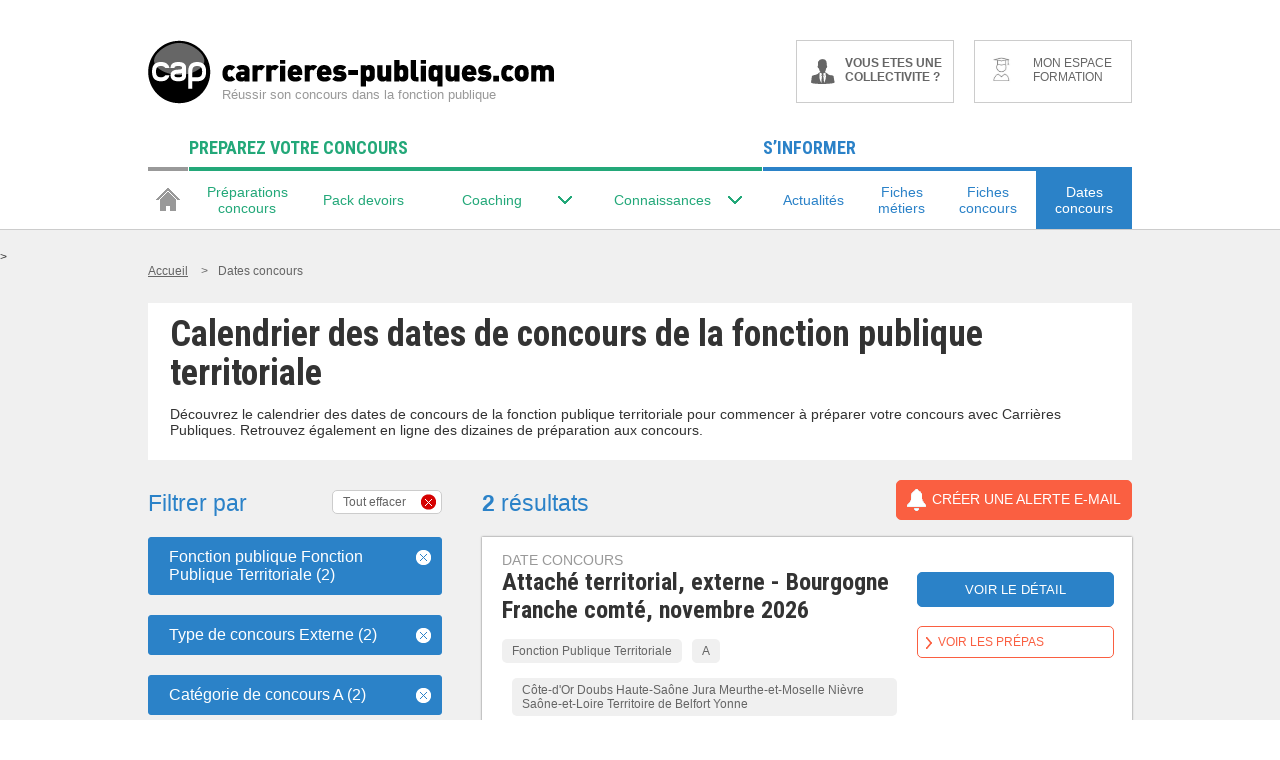

--- FILE ---
content_type: text/css
request_url: https://www.carrieres-publiques.com/css/commun.IPDIGIT1765446066TIGIDPI-min.css
body_size: 31937
content:
@charset "UTF-8";@font-face{font-family:icomoonCap;src:url(/fonts/icomoon/icomoonCap.eot?61146f);src:url(/fonts/icomoon/icomoonCap.eot?61146f#iefix) format("embedded-opentype"),url(/fonts/icomoon/icomoonCap.ttf?61146f) format("truetype"),url(/fonts/icomoon/icomoonCap.woff?61146f) format("woff"),url(/fonts/icomoon/icomoonCap.svg?61146f#icomoonCap) format("svg");font-weight:400;font-style:normal;font-display:block}[class^=icocap-],[class*=" icocap-"]{font-family:icomoonCap!important;speak:never;font-style:normal;font-weight:400;font-variant:normal;text-transform:none;line-height:1;-webkit-font-smoothing:antialiased;-moz-osx-font-smoothing:grayscale}.icocap-aide:before{content:"\e900"}.icocap-cadenas:before{content:"\e901"}.icocap-check-etapes:before{content:"\e902"}.icocap-fleche_close:before{content:"\e903"}.icocap-fleche_open:before{content:"\e904"}.icocap-mail:before{content:"\e905"}.icocap-phone:before{content:"\e906"}.icocap-supprimer:before{content:"\e907"}.boutonType1{width:37.1621621622%;height:44px;display:table;float:right;border:1px solid #fa5f41;font-family:Arial,Helvetica,sans-serif;margin:0;padding:0;background-color:#fa5f41;font-size:12px;color:#fff;font-weight:400;text-transform:uppercase;text-decoration:none;cursor:pointer;border-radius:5px;text-align:center}.boutonType1:hover{text-decoration:none;background-color:#fff;color:#fa5f41}.boutonType1 span{display:table-cell;vertical-align:middle}.boutonType2{display:inline-block;border:1px solid #2b82c8;font-family:Arial,Helvetica,sans-serif;margin:0;padding:9px 0;background-color:#2b82c8;font-size:13px;color:#fff;font-weight:400;text-transform:uppercase;text-decoration:none;cursor:pointer;border-radius:5px;text-align:center}.boutonType2:hover{text-decoration:none;background-color:#fff;color:#2b82c8}.boutonType3{display:inline-block;border:1px solid #ffffff;font-family:Arial,Helvetica,sans-serif;margin:0;padding:8px;background-color:none;font-size:14px;color:#fff;font-weight:400;text-transform:uppercase;text-decoration:none;cursor:pointer;border-radius:5px;text-align:center}.boutonType3:hover{text-decoration:none;background-color:#fff;color:#2b82c8}.boutonType4{display:block;border:1px solid #fa5f41;font-family:Arial,Helvetica,sans-serif;margin:0;padding:8px 8px 8px 20px;background-color:none;font-size:13px;color:#fa5f41;font-weight:400;text-transform:uppercase;text-decoration:none;cursor:pointer;border-radius:5px;text-align:left;background-image:url(/images/sprite.png);background-repeat:no-repeat;background-position:8px -4386px}.boutonType4:hover{text-decoration:none;background-color:#fa5f41;color:#fff}.boutonType4:hover{background-image:url(/images/sprite.png);background-repeat:no-repeat;background-position:8px -4674px}.boutonType5{display:block;border:1px solid #2aa1c8;font-family:Arial,Helvetica,sans-serif;margin:0 auto;padding:8px;background-color:none;font-size:12px;color:#2aa1c8;font-weight:400;text-transform:uppercase;text-decoration:none;cursor:pointer;border-radius:5px;text-align:center}.boutonType5:hover{text-decoration:none;background-color:#2aa1c8;color:#fff}.boutonType6{display:block;border:1px solid #cccccc;font-family:Arial,Helvetica,sans-serif;margin:20px 0 0;padding:8px 70px;background-color:#fff;font-size:16px;color:#666;font-weight:400;text-transform:uppercase;text-decoration:none;cursor:pointer;border-radius:5px;text-align:center;float:left}.boutonType6:hover{text-decoration:none;background-color:#fff;color:#2b82c8}.boutonType6:hover{border:1px solid #2b82c8}.boutonType7{display:inline-block;border:1px solid #fa5f41;font-family:Roboto Condensed,Helvetica,sans-serif;margin:0;padding:10px;background-color:#fa5f41;font-size:18px;color:#fff;font-weight:400;text-transform:uppercase;text-decoration:none;cursor:pointer;border-radius:5px;text-align:center;vertical-align:top;-webkit-appearance:none;-moz-transition:background-color .5s ease,color .5s ease;-webkit-transition:background-color .5s ease,color .5s ease;-o-transition:background-color .5s ease,color .5s ease;-ms-transition:background-color .5s ease,color .5s ease;transition:background-color .5s ease,color .5s ease}.boutonType7:hover{text-decoration:none;background-color:#fff;color:#fa5f41}.boutonType8{display:inline-block;border:1px solid #fa5f41;font-family:Roboto Condensed,Helvetica,sans-serif;margin:0;padding:20px 30px;background-color:#fa5f41;font-size:20px;color:#fff;font-weight:400;text-transform:uppercase;text-decoration:none;cursor:pointer;border-radius:5px;text-align:center}.boutonType8:hover{text-decoration:none;background-color:#fff;color:#fa5f41}.boutonTypeAchat{display:block;border:1px solid #fa5f41;font-family:Arial,Helvetica,sans-serif;margin:20px 6.3291139241% 0;padding:15px 0 15px 26.8987341772%;background-color:#fa5f41;font-size:15px;color:#fff;font-weight:700;text-transform:uppercase;text-decoration:none;cursor:pointer;border-radius:5px;text-align:left;background-image:url(/images/sprite.png);background-repeat:no-repeat;background-position:41px -3472px}.boutonTypeAchat:hover{text-decoration:none;background-color:#fa5f41;color:#fff}.boutonTypeAchat:hover{background-color:#fff;color:#fa5f41;background-position:41px -7516px}.boutonTypeAchat.sansCaddie{background-image:none;text-align:center;padding:15px 0;width:87%}.boutonType9{display:inline-block;border:1px solid #fa5f41;font-family:Roboto Condensed,Helvetica,sans-serif;margin:0;padding:10px 20px;background-color:#fa5f41;font-size:12px;color:#fff;font-weight:400;text-decoration:none;cursor:pointer;border-radius:5px;text-align:center;text-transform:uppercase;vertical-align:top;-webkit-appearance:none;-moz-transition:background-color .5s ease,color .5s ease;-webkit-transition:background-color .5s ease,color .5s ease;-o-transition:background-color .5s ease,color .5s ease;-ms-transition:background-color .5s ease,color .5s ease;transition:background-color .5s ease,color .5s ease}.boutonType9:hover{text-decoration:none;background-color:#fff;color:#fa5f41}.boutonType9:disabled{background-color:#999;border:1px solid #999999;color:#fff}.boutonType9:disabled:hover{background-color:#999;color:#fff}@media only screen and (max-width:737px){.boutonType9{width:100%}}.boutonType9--bgNone{background-color:transparent;color:#fa5f41}.boutonType9--bgNone:hover{background-color:transparent}.boutonType9--bgNone:disabled{background-color:transparent;border:1px solid #999999;color:#999}.boutonType9--bgNone:disabled:hover{background-color:transparent;color:#999}.titreType1{font-size:38px;font-weight:400;font-family:Roboto Condensed,Helvetica,sans-serif;color:#23a879;text-transform:none;text-decoration:none;margin:35px 0 20px}.titreType2{font-size:38px;font-weight:400;font-family:Roboto Condensed,Helvetica,sans-serif;color:#2b82c8;text-transform:none;text-decoration:none;margin:35px 0 25px}.titreType3{font-size:31px;font-weight:400;font-family:Roboto Condensed,Helvetica,sans-serif;color:#333;text-transform:none;text-decoration:none;margin:0 0 10px}.titreType4{font-size:34px;font-weight:400;font-family:Roboto Condensed,Helvetica,sans-serif;color:#333;text-transform:none;text-decoration:none;margin:5px 0 20px}.titreType4.margeBottomNo{margin:5px 0 0}.titreType4--blue{color:#2b82c8}.titreType5{background-color:#23a879;color:#fff;margin:0;position:relative;padding:10px 0 10px 20px;font-size:18px;font-family:Roboto Condensed,Helvetica,sans-serif}.titreType5 .ligne{display:block}.titreType5+.pictoFleche{display:block;width:0;margin:0 0 15px 30px;border-top:12px solid #23a879;border-right:12px solid transparent;border-bottom:0 solid transparent;border-left:12px solid transparent}.titreType6{color:#fff;margin:0;position:relative;padding:10px 0 10px 20px;font-size:18px}.titreType6+.pictoFleche{display:block;width:0;margin:0 0 15px 30px;border-right:12px solid transparent;border-bottom:0 solid transparent;border-left:12px solid transparent;background-image:none}.titreType7{font-size:14px;margin:7px 0 30px}.titreType8{background-color:#fa5f41;color:#fff;margin:0;position:relative;padding:20px 0;font-size:18px;font-family:Roboto Condensed,Helvetica,sans-serif;text-align:center}.titreType8+.pictoFleche{display:block;width:0;margin:0 auto;border-right:12px solid transparent;border-bottom:0 solid transparent;border-left:12px solid transparent;border-top:12px solid #fa5f41}.titreType9{color:#129390;border-bottom:1px solid #f0f0f0;margin-top:0;padding-bottom:8px}.titreType10{font-size:34px;font-weight:400;font-family:Roboto Condensed,Helvetica,sans-serif;color:#333;text-transform:none;text-decoration:none}@media only screen and (max-device-width:737px),(max-width:737px){.titreType10{font-size:24px}}.titreType10--marginTop50{margin-top:50px}@media only screen and (max-device-width:737px),(max-width:737px){.titreType10--marginTop50{margin-top:25px}}.titreType10--blue{color:#2b82c8}.titreType11{margin-bottom:25px;padding:20px 10px;position:relative;background-color:#000;text-align:center;text-transform:uppercase;color:#fff;font-size:20px;font-family:Roboto Condensed,Helvetica,sans-serif}.titreType11:after{content:"";width:0;height:0;display:block;border-width:12px 12px 0 12px;border-style:solid;border-color:Black transparent transparent transparent;position:absolute;bottom:-12px;left:50%;margin-left:-12px}.titreType11--blue{background-color:#2b82c8}.titreType11--blue:after{border-color:#2b82c8 transparent transparent transparent}.titreType12{font-size:24px;font-weight:400;font-family:Roboto Condensed,Helvetica,sans-serif;color:#fa5f41;text-transform:none;text-decoration:none}.titreType13{font-size:27px;font-weight:400;font-family:Arial,Helvetica,sans-serif;color:#2b82c8;text-transform:none;text-decoration:none;margin:0;text-align:center}.titreType14{font-size:22px;font-weight:400;font-family:Roboto Condensed,Helvetica,sans-serif;color:#333;text-transform:uppercase;text-decoration:none;margin:35px 0 0}.titreType15{font-size:18px;font-weight:700;font-family:Roboto Condensed,Helvetica,sans-serif;color:#333;text-transform:none;text-decoration:none;margin:5px 0 0}.titreType16{font-size:16px;font-weight:700;font-family:Roboto Condensed,Helvetica,sans-serif;color:#999;text-transform:uppercase;text-decoration:none;margin:14px 0 0}@media only screen and (max-width:737px){.titreType16{font-size:12px}}.titreType17{font-size:14px;font-weight:700;font-family:Roboto Condensed,Helvetica,sans-serif;color:#333;text-transform:none;text-decoration:none;margin:35px 0 0}.txtOnglet{font-size:14px;font-weight:400;font-family:Roboto Condensed,Helvetica,sans-serif;color:#333;text-transform:uppercase;text-decoration:none}.txtOnglet--on{font-weight:700}.txtOnglet--off{font-weight:400}.blocType1{display:block;text-decoration:none;margin:20px 0 0;padding:15px 20px;box-shadow:0 0 2px #666;background-color:#fff;*zoom: 1}.blocType1:before,.blocType1:after{content:" ";display:table}.blocType1:after{clear:both}.blocType1 .accrocheBlocMoment{text-transform:uppercase;margin:0;color:#fa5f41;font-family:Roboto Condensed,Helvetica,sans-serif;font-size:14px}.blocType1 .txtTypeTag{margin:10px 0 0}.blocType1 .titreBlocMoment{color:#333;font-size:18px;margin:0;font-family:Roboto Condensed,Helvetica,sans-serif}.blocType1 .prixBlocMoment{margin:25px 0 0;color:#fa5f41;float:left;font-size:14px}.blocType1 .prixBlocMoment span{font-size:18px;font-weight:700}.blocType1 .boutonType1{margin:16px 0 0}.blocType1:hover .titreBlocMoment{color:#23a879}.blocType1:hover .boutonType1{color:#fa5f41;background-color:#fff}.blocType2{display:block;text-decoration:none;background-color:#fff;*zoom: 1}.blocType2:before,.blocType2:after{content:" ";display:table}.blocType2:after{clear:both}.blocType3{border-bottom:1px solid #cccccc;*zoom: 1;padding:22px 0;display:block;color:#333;text-decoration:none}.blocType3:before,.blocType3:after{content:" ";display:table}.blocType3:after{clear:both}.blocType3__img{float:left;margin:0;width:19.4805194805%;text-align:center}.blocType3__img img{max-width:100%}.blocType3__img+.blocType3__contenu{float:left;width:78.354978355%;margin-left:2.1645021645%}.blocType3__contenu{width:100%;margin-left:0}.blocType3__title{font-size:24px;font-family:Roboto Condensed,Helvetica,sans-serif;margin:0}.blocType3:hover .blocType3__title{color:#2b82c8}.blocType4{background-color:#fff;*zoom: 1;padding:12px 2.2357723577% 22px;margin-bottom:30px}.blocType4:before,.blocType4:after{content:" ";display:table}.blocType4:after{clear:both}@media only screen and (max-width:768px){.blocType4{margin:0;padding:0}}.blocType4__img{float:left;margin:4px 0 0;width:35.5691056911%;text-align:center}.blocType4__img img{max-width:100%}@media only screen and (max-width:768px){.blocType4__img{width:100%;float:left;margin-bottom:15px}}.blocType4__contenu{float:left;width:58.4349593496%;margin-left:2.2357723577%}@media only screen and (max-width:768px){.blocType4__contenu{width:100%;float:left}}.blocType4__contenu.noPictures{width:100%;margin-left:0}.blocType4__title{font-size:36px;line-height:39px;font-family:Roboto Condensed,Helvetica,sans-serif;margin:0}.blocType4__description{font-size:14px;margin:13px 0 0}.blocType4 .seoLink{color:#23a879;text-align:end;font-size:14px;font-weight:550;cursor:pointer}.blocType4 .seoLabels{text-align:end}.blocType4 .hideLabel{margin-top:10px}.blocType4 .seoContent{overflow:hidden;transition:transform .3s linear;transform:scaleY(0);transform-origin:top;height:0}.blocType4 #showSeoContent:checked~.seoContent,.blocType4 #showSeoContent_mobile:checked~.seoContent{transform:scaleY(1);height:fit-content}.blocType4 #showSeoContent,.blocType4 #showSeoContent_mobile,.blocType4 .hideSeo,.blocType4 .hideLabel,.blocType4 #showSeoContent:checked~.seoLabels .showLabel,.blocType4 #showSeoContent_mobile:checked~.seoLabels .showLabel{display:none}.blocType4 #showSeoContent:checked~.seoLabels .hideLabel,.blocType4 #showSeoContent_mobile:checked~.seoLabels .hideLabel{display:block}.blocType4 .hidden_description{visibility:hidden;height:0}.blocType5{background-color:#fff;*zoom: 1;padding:35px 5.7755775578%;margin-bottom:20px}.blocType5:before,.blocType5:after{content:" ";display:table}.blocType5:after{clear:both}.blocType5>.titreType14{margin-top:0}@media only screen and (max-width:480px){.blocType5{padding:25px 5.7755775578%}}.mainContent{-moz-box-sizing:border-box;-webkit-box-sizing:border-box;-o-box-sizing:border-box;-ms-box-sizing:border-box;box-sizing:border-box;margin:0 auto;width:100%;max-width:984px;*zoom: 1}.mainContent *,.mainContent *:before,.mainContent *:after{-moz-box-sizing:border-box;-webkit-box-sizing:border-box;-o-box-sizing:border-box;-ms-box-sizing:border-box;box-sizing:border-box}.mainContent:before,.mainContent:after{content:" ";display:table}.mainContent:after{clear:both}@media only screen and (max-width:984px){.mainContent{padding:0 1%}}@media only screen and (max-width:480px){.mainContent{padding:0 2%}}.errors,.error{color:#c00;font-size:11px;margin:0}select.error,select.errors,input.error,input.errors,textarea.error,textarea.errors{border:solid 1px #cc0000!important}input[type=text],input[type=email]{margin:0;padding:10px;color:Arial,Helvetica,sans-serif;font-size:14px;border:none}select{margin:0;padding:10px 5px;color:Arial,Helvetica,sans-serif;font-size:14px;text-transform:none;border:1px #999999 solid}textarea{padding:10px 5px;color:Arial,Helvetica,sans-serif;font-size:14px;font-family:Arial,Helvetica,sans-serif;border:1px #000000 solid;resize:none}.formType1{border:1px solid #2b82c8;background-color:#e9f2fa}.formType1__label{display:block;font-size:18px;text-align:center;color:#666}.formType1 input[type=text],.formType1 input[type=email]{margin-top:10px;border:1px solid #cccccc}.formType1 input[type=text]:not(.fullSizing),.formType1 input[type=email]:not(.fullSizing){width:74.5833333333%}.formType1 input[type=text].fullSizing,.formType1 input[type=email].fullSizing{width:100%}.formType1 input[type=text]+.boutonType9,.formType1 input[type=email]+.boutonType9{margin-left:1.3888888889%}.formType1__container{padding:20px}.formType1 [class*=boutonType]{margin-top:20px;padding:15px 10px;width:100%}.formType2{background-color:#fff}.formType2 select{padding:10px}.formType2__label{display:block;margin:25px 0 0;font-family:Roboto Condensed,Helvetica,sans-serif;font-size:12px;color:#333}@media only screen and (max-width:737px){.formType2__label{font-size:14px}}.formType2 input[type=text],.formType2 input[type=email]{margin-top:10px;width:100%;border:1px solid #999999;font-family:Roboto Condensed,Helvetica,sans-serif;box-sizing:border-box;font-size:12px}@media only screen and (max-width:737px){.formType2 input[type=text],.formType2 input[type=email]{font-size:14px}}.formType2 input[type=radio]{float:left;display:inline-block;width:13px;margin-right:10px;border:1px solid #999999}.formType2__typeRadio{float:left;padding:10px 10px 10px 0;width:90%;width:calc(100% - 23px)}.formType2 .encadreTypeRadio{border:1px solid #999999;margin-top:25px}.formType2 .encadreTypeRadio+.encadreTypeRadio{margin-top:20px}.formType2 .encadreTypeRadio .titrePaiement{width:100%;position:relative;z-index:1}.formType2 .encadreTypeRadio [class^=icocap-],.formType2 .encadreTypeRadio [class*=" icocap-"]{position:absolute;z-index:1;top:14px;right:10px}.formType2 .contentEncadreTypeRadio{border-left:1px solid #999999;border-right:1px solid #999999;border-bottom:1px solid #999999}.formType2__cp{float:left;width:34.9834983498%}@media only screen and (max-width:480px){.formType2__cp{float:none;width:100%}}.formType2__ville{float:left;margin-left:1.6501650165%;width:63.3663366337%}@media only screen and (max-width:480px){.formType2__ville{float:none;margin-left:0;width:100%}}.formType2__container{padding:0}.formType2__codePromoLeft{float:left;width:calc(100% - 120px)}.formType2__codePromoBtnRight{float:left;margin-top:11px;margin-left:10px;width:110px}.formType2__emailLeft{float:left;width:calc(100% - 120px)}.formType2__emailLeft+.formType2__btnRight{margin-top:49px}@media only screen and (max-width:480px){.formType2__emailLeft+.formType2__btnRight{margin-top:20px}}@media only screen and (max-width:480px){.formType2__emailLeft{float:none;width:100%}}.formType2__btnRight{float:left;margin-left:10px;width:110px}@media only screen and (max-width:480px){.formType2__btnRight{float:none;margin-left:0;margin-top:20px;width:100%}}.formType2 .errors,.formType2 .error{display:block;margin:10px 0 0}.formType2 input[type=checkbox]{float:left}.formType2 input[type=checkbox]+label{margin-left:10px;margin-top:2px;float:left;font-family:Roboto Condensed,Helvetica,sans-serif}.ongletsTunnel{display:inline-flex;margin-top:25px;width:100%}.ongletsTunnel__tab{flex-grow:2;padding:12px 10px;font-size:13px;font-family:Roboto Condensed,Helvetica,sans-serif;text-transform:uppercase;text-align:center;color:#999;border:1px solid #999999;text-decoration:none}.ongletsTunnel__tab__on{color:#333;font-weight:700;border-bottom:2px solid #333333}body{margin:0;font: 12px Arial,Helvetica,sans-serif;color:#333;position:relative}header,footer,nav,article,section,figure,figcaption,aside{display:block}@viewport{width:device-width;zoom:1}a img{border:none}.bold{font-weight:700}.floatLeft{float:left}.clearBoth{clear:both}.displayBlock{display:block}.displayNone{display:none}.is-alignCenter{text-align:center}.is-marginTop0{margin-top:0}.is-marginBottom40{margin-bottom:40px}@media(max-width:768px){.is-noMobile{display:none}}.is-noDesktop{display:none}@media(max-width:768px){.is-noDesktop{display:block}}@media only screen and (max-device-width:737px),(max-width:737px){.is-noColFixeMobile{position:static!important}}@media only screen and (max-width:768px){.is-noColFixeTabletP{position:static!important}}.boxSizing{box-sizing:border-box}.contenuPrincipal{width:100%;max-width:984px;margin:0 auto;*zoom: 1;position:relative}.contenuPrincipal:before,.contenuPrincipal:after{content:" ";display:table}.contenuPrincipal:after{clear:both}.clearFix{*zoom: 1}.clearFix:before,.clearFix:after{content:" ";display:table}.clearFix:after{clear:both}.colGtype1{float:left;width:29.8780487805%}.colGtype2{float:left;width:65.8536585366%}@media only screen and (max-device-width:737px),(max-width:737px){.colGtype2--fullM{width:100%;float:none}}.colGtype2--border{padding:20px;border:1px solid #e6e6e6}@media only screen and (max-device-width:737px),(max-width:737px){.colGtype2--border{padding:0;border:none}}.colGtype4{float:left;width:61.5853658537%}@media only screen and (max-device-width:737px),(max-width:737px){.colGtype4--fullM{width:100%;float:none}}.colGtype4--border{padding:20px;border:1px solid #e6e6e6}@media only screen and (max-device-width:737px),(max-width:737px){.colGtype4--border{padding:0;border:none}}.colDtype1{float:left;width:66.0569105691%;margin:0 0 0 4.0650406504%}.colDtype2{float:left;width:32.1138211382%;margin:0 0 0 2.0325203252%;position:relative}.colType3{width:32.1138211382%;float:left;position:relative}@media only screen and (max-device-width:737px),(max-width:737px){.colType3--fullM{width:100%;float:none}}.colType3--marginLeft{margin-left:2.0325203252%}@media only screen and (max-device-width:737px),(max-width:737px){.colType3--marginLeft{margin-left:0}}.colDType4{width:34.8577235772%;float:left;position:relative;box-sizing:border-box}@media only screen and (max-device-width:737px),(max-width:737px){.colDType4--fullM{width:100%;float:none}}.colDType4--marginLeft{margin-left:3.5569105691%}@media only screen and (max-device-width:737px),(max-width:737px){.colDType4--marginLeft{margin-left:0}}#ficheType1 h1,#ficheType1 h2,#ficheType1 h3,#ficheType1 h4{color:#2b82c8;font-family:Roboto Condensed,Helvetica,sans-serif}#ficheType1 .blocFiche a{color:#2b82c8;text-decoration:none}#ficheType1 .blocFiche a:hover{text-decoration:underline}#ficheType1 .blocFiche .creerAlerteConcours{color:#fff}#ficheType1 .blocFiche .creerAlerteConcours:hover{color:#fa5f41;text-decoration:none;background-image:url(/images/cloche-orange.png);background-position:8px center}#ficheType2 h1,#ficheType2 h2,#ficheType2 h3,#ficheType2 h4{color:#23a879;font-family:Roboto Condensed,Helvetica,sans-serif}#ficheType2 .blocFiche a{color:#23a879;text-decoration:none}#ficheType2 .blocFiche a:hover{text-decoration:underline}#ficheType3 h1,#ficheType3 h2,#ficheType3 h3,#ficheType3 h4{color:#129390;font-family:Roboto Condensed,Helvetica,sans-serif}#ficheType3 .blocFiche:first-child{margin-top:0}#ficheType3 .blocFiche a{color:#129390;text-decoration:none}#ficheType3 .blocFiche a:hover{text-decoration:underline}#ficheType2 .blocFiche p,#ficheType1 .blocFiche p,#ficheType3 .blocFiche p{font-size:16px;margin:20px 0;line-height:24px}#ficheType2 .blocFiche p sup,#ficheType1 .blocFiche p sup,#ficheType3 .blocFiche p sup{font-size:10px}#ficheType2 .blocFiche h2,#ficheType1 .blocFiche h2,#ficheType3 .blocFiche h2{font-size:24px}#ficheType2 .blocFiche h3,#ficheType1 .blocFiche h3,#ficheType3 .blocFiche h3{font-size:18px;margin:30px 0}#ficheType2 .blocFiche h4,#ficheType1 .blocFiche h4,#ficheType3 .blocFiche h4{font-size:16px;margin:15px 0}.fondType1{border-top:1px solid #cccccc;background-color:#f0f0f0;padding:20px 0 130px;min-height:calc(100vh - 309px)}.fondType1--padding25-0{padding:25px 0;min-height:1px}.fondType2{border-top:1px solid #cccccc;background-color:#f0f0f0;padding:0 0 130px}.txtTypeTag{margin:0;text-transform:uppercase;color:#999;font-size:14px;font-family:Arial,Helvetica,sans-serif}.ficheMetier .txtTypeTag{font-family:Arial,Helvetica,sans-serif}.messageUi{padding:0;margin:0}.lienType1{color:#2b82c8;text-decoration:none}.confirmGreen{padding-top:80px;min-height:65px;background:transparent url(/images/icon/checked-circle-green.png) no-repeat scroll center top;color:#00b417;font-size:16px;text-align:center}.legalNoteLandingMetier a,.legalNoteHomePageCatalogue a,.legalNoteB2BCatalogue a,.legalNoteAlerte a{color:#2b82c8}.legalNoteStickyBottom{color:#333;font-family:Arial,Helvetica,sans-serif;font-size:10px;margin:0}.legalNoteStickyBottom a{color:#fff}.legalNoteLandingMetier{color:#333;font-family:Arial,Helvetica,sans-serif;font-size:10px;font-weight:lighter}.legalNoteHomePageCatalogue,.legalNoteB2BCatalogue{font-family:Arial,Helvetica,sans-serif;font-size:10px;font-weight:lighter;color:#333}.legalNoteAlerte{color:#333;font-family:Arial,Helvetica,sans-serif;font-size:10px;margin-top:30px}.bottomBar{-moz-box-sizing:border-box;-webkit-box-sizing:border-box;-o-box-sizing:border-box;-ms-box-sizing:border-box;box-sizing:border-box;padding:8px 0;width:100%;max-width:100%;position:fixed;left:0;bottom:0;z-index:999;background-color:#2b82c8;-moz-box-shadow:0 -4px 5px 0 rgba(0,0,0,.15);-webkit-box-shadow:0 -4px 5px 0 rgba(0,0,0,.15);box-shadow:0 -4px 5px #00000026}.bottomBar *,.bottomBar *:before,.bottomBar *:after{-moz-box-sizing:border-box;-webkit-box-sizing:border-box;-o-box-sizing:border-box;-ms-box-sizing:border-box;box-sizing:border-box}.bottomBar .mainContent{position:relative}@media only screen and (max-width:800px){.bottomBar .mainContent{padding-right:1%}}@media only screen and (max-width:480px){.bottomBar .mainContent{padding-right:2%}}.bottomBar__txt{margin:0;padding:0 40px 0 50px;width:39.6341463415%;min-height:60px;display:inline-block;vertical-align:middle;position:relative;background:transparent url(/images/guide.png) no-repeat scroll left top;font-size:20px;font-weight:400;font-family:Roboto Condensed,Helvetica,sans-serif;color:#fff;text-transform:none;text-decoration:none}.bottomBar__txt.bottomBar__txt__alert{background:transparent url(/images/cloche-blanc.png) no-repeat scroll 10px 14px}@media only screen and (max-width:800px){.bottomBar__txt{margin-bottom:10px;width:100%;vertical-align:top}}.bottomBar__txt__icon{margin-top:-8px;width:21px;height:16px;display:block;position:absolute;right:8px;top:50%;background:transparent url(/images/icon/double-arrow.png) no-repeat scroll left top}@media only screen and (max-width:800px){.bottomBar__txt__icon{display:none}}.bottomBar__form,.bottomBar__colD{width:59.9593495935%;display:inline-block;vertical-align:middle}@media only screen and (max-width:1070px){.bottomBar__form,.bottomBar__colD{width:53.8617886179%}}@media only screen and (max-width:800px){.bottomBar__form,.bottomBar__colD{width:100%;vertical-align:top}}.bottomBar__wrapperInput{width:60%;display:inline-block;vertical-align:top}@media only screen and (max-width:480px){.bottomBar__wrapperInput{margin-bottom:5px;width:100%}}.bottomBar__input{width:100%;height:45px;border-radius:2px}.bottomBar .error{margin-top:2px;color:#fff}.bottomBar [class*=boutonType]{width:39%;height:45px}@media only screen and (max-width:480px){.bottomBar [class*=boutonType]{width:100%}}.bottomBar__close{margin-top:-8px;width:16px;height:16px;display:block;position:absolute;right:20px;top:50%;border-radius:8px;background-color:#fff;text-decoration:none;text-align:center;line-height:16px;color:#2b82c8;font-size:18px}@media only screen and (max-width:984px){.bottomBar__close{right:1%}}@media only screen and (max-width:800px){.bottomBar__close{margin-top:0;top:10px}}@media only screen and (max-width:480px){.bottomBar__close{right:2%}}.bottomBar__confirm{margin:0;padding:5px 60px;min-height:50px;background:transparent url(/images/icon/checked-circle.png) no-repeat scroll left top;font-size:16px;color:#fff;text-align:center}.landing__img{margin:0 5px 20px 0;max-width:100%;display:block;float:left}@media only screen and (max-width:800px){.landing__img{margin:0 auto 20px;float:none}}.landing__content{font-size:16px}.landing__content h2,.landing__content h3,.landing__content h4{margin:0 0 20px;padding-bottom:3px;border-bottom:1px solid #f0f0f0;color:#2b82c8}.landing__content h2{font-size:24px}.landing__content h3{font-size:20px}.landing__content h4{font-size:18px}.landing__content p{margin:0 0 20px}.landing__content ul,.landing__content ol{margin:0 0 20px;padding:0 0 0 20px}.landing__content a{color:#2b82c8}.landing__content a:hover{text-decoration:none}.formDownCat label{color:#999;font-weight:700;font-size:18px;padding:5px 0 5px 47px;background-image:url(/images/sprite.png);background-repeat:no-repeat;background-position:0 -339px;margin:0 0 5px}.formDownCat input[type=text]{height:31px;margin:0;padding:0 10px;color:#999;font-size:14px;border:1px solid #999999;float:left;border-radius:3px 0 0 3px}.formDownCat input[type=submit]{cursor:pointer;border-radius:0 3px 3px 0;background-color:#999;color:#fff;height:33px;float:left;border:1px solid #999999;border-left:none;font-weight:700;font-size:14px;text-transform:uppercase;padding:0 5px}.formDownCat input[type=submit]:hover{background-color:#fff;color:#999}.filAriane{list-style:none;margin:0 0 25px;padding:0}.filAriane li{display:inline;color:#666;margin:0 0 0 10px}.filAriane li a{color:#666;margin:0 0 0 10px}.filAriane li .noLink{margin:0 0 0 10px}.filAriane li:first-child,.filAriane li:first-child a{margin:0}.pagination{margin:40px 0 0;*zoom: 1;font-size:14px;font-weight:700;list-style:none;padding:0}.pagination:before,.pagination:after{content:" ";display:table}.pagination:after{clear:both}.pagination li{float:left;margin:0 0 0 15px}.pagination li a,.pagination li .active{display:block;padding:12px 15px;border-radius:5px}.pagination li a{text-decoration:none;background-color:#fff;color:#666;border:1px solid #999999}.pagination li a:hover{border:1px solid #2b82c8;color:#2b82c8}.pagination li .active{background-color:#666;border:1px solid #666666;color:#fff}.pagination li.btnPrec{margin:0 5px 0 0;position:relative}.pagination li.btnPrec a{padding:12px 0 12px 40px;width:100px}.pagination li.btnPrec a span{position:absolute;top:14px;left:15px;background-image:url(/images/sprite.png);width:8px;height:14px;background-repeat:no-repeat;background-position:0 -2785px}.pagination li.btnPrec a:hover span{background-position:0 -2808px}.pagination li.btnSuiv{float:right;position:relative}.pagination li.btnSuiv a{padding:12px 50px 12px 20px;width:70px}.pagination li.btnSuiv a span{position:absolute;top:14px;right:15px;background-image:url(/images/sprite.png);width:8px;height:14px;background-repeat:no-repeat;background-position:0 -2831px}.pagination li.btnSuiv a:hover span{background-position:0 -2854px}.listeArguments{list-style-type:none;margin:30px 0 0;background-color:#f0f0f0;padding:20px}.listeArguments li{background-image:url(/images/sprite.png);background-repeat:no-repeat;background-position:0 -3611px;padding-left:4.9342105263%;margin-bottom:20px}.listeArguments .titreArguments{color:#23a879;text-transform:uppercase;padding:0;background-image:none}.listeArguments li:last-child{margin-bottom:0}.prixGene{font-size:22px;font-weight:700;color:#fa5f41}.listEntete{background-color:#fff;list-style:none;padding:0;margin:0}.listEntete li{width:100%;text-align:center;padding:75px 0 30px;position:relative}.listEntete li:first-child{padding:5px 0 38px;background-color:#2aa1c8;color:#fff}.listEntete li:first-child .equipEcoute{margin:20px 0 0;font-size:20px}.listEntete li:first-child .equipEcoute span{display:block;font-size:16px}.listEntete li:first-child .numeroMailEquip{color:#fff;margin:20px 0 0;font-size:20px;font-weight:700}.listEntete li:first-child .numeroMailEquip a{color:#fff;text-decoration:none}.listEntete li:first-child a.numeroMailEquip{color:#fff;display:block;text-decoration:none}.listEntete li:first-child a.numeroMailEquip:hover{color:#000}.listEntete li .pictoCadenas{position:absolute;left:50%;-webkit-transform:translateX(-50%);-ms-transform:translateX(-50%);transform:translate(-50%);top:28px;background-image:url(/images/sprite.png);width:29px;height:34px;background-repeat:no-repeat;background-position:0 -897px}.listEntete li .new{position:absolute;left:50%;-webkit-transform:translateX(-50%);-ms-transform:translateX(-50%);transform:translate(-50%);top:15px;background-color:#ff0;padding:3px;font-size:12px}.listEntete li .pictoSansFrais{position:absolute;left:50%;-webkit-transform:translateX(-50%);-ms-transform:translateX(-50%);transform:translate(-50%);top:40px;background-image:url(/images/sprite.png);width:76px;height:26px;background-repeat:no-repeat;background-position:0 -10081px}.listEntete li .pictoTableau{position:absolute;left:50%;-webkit-transform:translateX(-50%);-ms-transform:translateX(-50%);transform:translate(-50%);top:28px;background-image:url(/images/sprite.png);width:38px;height:40px;background-repeat:no-repeat;background-position:0 -957px}.listEntete li .titreEntete{color:#2aa1c8;font-size:20px;margin:0}.listEntete li .subTitreEntete{font-size:14px;width:60.9756097561%;margin:10px auto 0}.blocGeneTunnel{background-color:#fff;-moz-box-shadow:0 0 2px 0 #666666;-webkit-box-shadow:0 0 2px 0 #666666;-o-box-shadow:0 0 2px 0 #666666;box-shadow:0 0 2px #666;filter:progid:DXImageTransform.Microsoft.Shadow(color=#666666,Direction=NaN,Strength=2)}.prix,.prixFormation{position:relative;float:right;color:#fa5f41;width:30%;margin:0 5% 0 0;text-align:right;font-size:20px;font-weight:700}.prix .prixBarre,.prixFormation .prixBarre{text-decoration:line-through;color:#999;font-size:12px;position:absolute;top:-13px;left:37px;font-weight:400}.prix .aPartirDe,.prixFormation .aPartirDe{display:block;font-size:10px}.prixComplementaire{position:relative;display:inline-block;color:#fa5f41;width:27%;margin:0 0 0 5%;font-size:20px;font-weight:700}.prixGris{font-size:18px;color:#666;text-align:center}.creerAlerte{position:absolute;right:0;top:-14px;color:#2aa1c8;text-decoration:none;text-transform:uppercase;font-size:14px;padding:7px 10px 7px 35px;border:1px solid #2aa1c8;border-radius:3px;background-image:url(/images/sprite.png);background-repeat:no-repeat;background-position:11px -1781px}.dateDefinitive{background-image:url(/images/sprite.png);background-repeat:no-repeat;background-position:20px -4451px;color:#59b502;float:right;margin-top:30px;padding-bottom:50px;font-weight:700;width:37.5%}.dateDefinitive.provisoire{background-image:url(/images/sprite.png);background-repeat:no-repeat;background-position:20px -3522px;color:#ff8000}.contenantChoisir{padding-left:40px}.contenantChoisir .titreChoisir{color:#fa5f41;font-size:11px}.contenantChoisir .selecMatiere{background-color:#fff;border:1px solid #cccccc;border-radius:5px;padding:5px;margin:0 10px 10px 0;display:inline-block}.contenantChoisir .selecMatiere:hover{background-color:#666;color:#fff;cursor:pointer}.contenantChoisir .selecMatiere.contenuSelect{background-color:#666;color:#fff}.adresseMail{border-top:4px solid #999999;background-color:#f0f0f0;padding:9px 0 9px 15px}.adresseMail input[type=text]{border:1px solid #999999;border-radius:5px;width:71.6417910448%;text-align:center}.adresseMail input[type=submit]{color:#fff;border:none;background-color:#129390;font-size:14px;font-weight:700;padding:10px 8px;margin-left:-5px;border-radius:0 5px 5px 0}.filCookiesCnil{background-color:#fff;border-bottom:1px solid #cccccc;position:fixed;top:0;left:0;right:0;z-index:10000}.filCookiesCnil .mention{float:left;margin-left:2%}.filCookiesCnil .groupFermer{float:right;margin-right:2%}.filCookiesCnil .button.ok{color:#fff;background-color:#000;padding:4px 8px;float:left;margin:10px;cursor:pointer}.filCookiesCnil .button.close{margin:10px;float:left}.filCookiesCnil a{color:#333;margin:10px 0;display:block;float:left}#Smart640{float:left;margin-left:unset}#Smart21461{text-align:center;margin-bottom:20px}.actuImg{width:100%;height:100%}.enteteHpContent{position:relative;background-image:url(/images/bg-texture.jpg);background-repeat:repeat-x;background-position:0 0;min-height:723px}.enteteHpContent .enteteHpDeco{position:absolute;top:0;right:0;background-image:url(/images/bg-tasse.png);width:262px;height:723px;background-repeat:no-repeat;background-position:0 0}.enteteHp{border-top:1px solid #cccccc;position:relative;z-index:2;padding:0 0 24px}.navItemHome{*zoom: 1;width:65.8%;float:left;box-shadow:0 0 2px #666;background-color:#fff;min-height:405px}.navItemHome:before,.navItemHome:after{content:" ";display:table}.navItemHome:after{clear:both}.navItemHome .enteteNavItemHome{*zoom: 1;background-color:#23a879;font-size:18px;font-family:Roboto Condensed,Helvetica,sans-serif;color:#fff;margin:0 0 15px}.navItemHome .enteteNavItemHome:before,.navItemHome .enteteNavItemHome:after{content:" ";display:table}.navItemHome .enteteNavItemHome:after{clear:both}.navItemHome .enteteNavItemHome .titreNavItemHome{position:relative;padding:8px 0 8px 3.0864197531%;width:30.2469135802%;float:left;margin:0}.navItemHome .enteteNavItemHome .titreNavItemHome .pictoFleche{position:absolute;top:37px;left:30px;border-top:11px solid #23a879;border-right:12px solid transparent;border-bottom:0 solid transparent;border-left:11px solid transparent}.navItemHome ul{list-style:none;margin:0;width:33.3333333333%;padding:0;float:left}.navItemHome ul li{padding:0 0 0 9.2592592593%;width:74.0740740741%;font-size:16px}.navItemHome ul li a{border-top:1px solid #e6e6e6;display:block;color:#23a879;text-decoration:none;padding:7px 0;font-family:Roboto Condensed,Helvetica,sans-serif}.navItemHome ul li a:hover{color:#333}.navItemHome ul li .noBorder,.navItemHome ul li.firstNavItem a{border-top:none}.navItemHome ul li:first-child{width:100%;padding:0}.navItemHome ul li:first-child .titreNavItemHome{width:90%;padding:8px 0 8px 10%}.navItemHome ul li:first-child a{border:none}.navItemHome .formDownCat{padding:20px 0 0;margin:10px 3.0864197531% 20px;border-top:1px dotted #666666}.navItemHome .formDownCat label{float:left;width:43.9144736842%}.navItemHome .formDownCat input[type=text]{width:37.3355263158%}.enCeMomentHp{width:32.1138211382%;margin:0 0 0 2.0325203252%;float:left}.enCeMomentHp .titreEnCeMoment{background-color:#fbb841;margin:0;position:relative;padding:8px 0 8px 6.3291139241%;font-size:18px;font-family:Roboto Condensed,Helvetica,sans-serif}.enCeMomentHp .titreEnCeMoment+.pictoFleche{display:block;width:0;margin:0 0 15px 30px;border-top:11px solid #fbb841;border-right:12px solid transparent;border-bottom:0 solid transparent;border-left:11px solid transparent}.enCeMomentHp .titreEnCeMoment+.pictoFleche+.blocType1{margin:0;box-sizing:border-box;width:100%}.enCeMomentBp{width:65.8%;margin:0;clear:both}.enCeMomentBp a.blocType1{margin:0 0 0 20px;float:left;width:48.2225656878%;box-sizing:border-box}.enCeMomentBp a.noMarge{margin:0}.enCeMomentBp .txtTypeTag{font-size:12px;font-family:Arial,Helvetica,sans-serif}.enCeMomentBp .titreEnCeMoment{background-color:#fbb841;margin:20px 0 0;position:relative;padding:8px 0 8px 6.3291139241%;font-size:18px;font-family:Roboto Condensed,Helvetica,sans-serif}.enCeMomentBp .titreEnCeMoment+.pictoFleche{display:block;width:0;margin:0 0 15px 30px;border-top:11px solid #fbb841;border-right:12px solid transparent;border-bottom:0 solid transparent;border-left:11px solid transparent}.bgCertif{position:relative;z-index:2;border-bottom:1px solid #eaeaea;background-image:url(/images/bg-bando.png);background-repeat:repeat-x;background-position:0 0}.listCertif{width:100%;max-width:984px;margin:0 auto;list-style:none;padding:30px 0}@media only screen and (max-device-width:737px),(max-width:737px){.listCertif{display:none}}.listCertif li{width:32.825203252%;display:inline-block;text-align:center;font-size:16px;padding:60px 0 0;border-right:1px solid #cccccc;position:relative}.listCertif li:first-child{border-left:1px solid #cccccc}.listCertif li:first-child .pictoCertif{position:absolute;left:40%;top:-5px;background-image:url(/images/sprite.png);width:51px;height:48px;background-repeat:no-repeat;background-position:0 -420px}.listCertif li.confiance .pictoCertif{position:absolute;left:37%;top:3px;background-image:url(/images/sprite.png);width:83px;height:37px;background-repeat:no-repeat;background-position:0 -485px}.listCertif li.satisfaction .pictoCertif{position:absolute;left:41%;top:-8px;background-image:url(/images/sprite.png);width:51px;height:52px;background-repeat:no-repeat;background-position:0 -551px}.listCertif li .ligne{display:block;font-weight:700}.listCertif--noBorder li{border-right:none}.listCertif--noBorder li:first-child{border-left:none}.ie7 .bgCertif .listCertif{*zoom: 1}.ie7 .bgCertif .listCertif:before,.ie7 .bgCertif .listCertif:after{content:" ";display:table}.ie7 .bgCertif .listCertif:after{clear:both}.ie7 .bgCertif .listCertif li{float:left}.home{padding:0 0 80px;background-color:#fff}.titreType2+.blocTrouvezConcours{margin:0}.blocGeneHome{*zoom: 1;background-color:#f7f7f7;box-shadow:0 0 2px #666;margin:60px 0 0;min-height:250px;position:relative}.blocGeneHome:before,.blocGeneHome:after{content:" ";display:table}.blocGeneHome:after{clear:both}.blocGeneHome.trouvezConcours{margin-top:0}@media(max-width:768px){.blocGeneHome{margin-top:0;min-height:auto;background-color:#fff}.blocGeneHome .pictoMoreHpMobile{position:absolute;top:38px;right:20px;background-image:url(/images/sprite.png);width:35px;height:19px;background-repeat:no-repeat;background-position:0 -2378px}.blocGeneHome .pictoMoreHpMobile.pictoMoreHpMobileOn{background-position:0 -2422px}.blocGeneHome .findConcours{color:#2b82c8;font-size:18px;text-transform:uppercase;font-weight:700;padding-left:4%}}.blocGeneHome.actualiteConcours{padding:0 0 20px 2.2357723577%}@media(max-width:768px){.blocGeneHome.actualiteConcours{margin:45px auto 20px;background-color:#f7f7f7;width:90%}}.blocGeneHome.actualiteConcours .boutonType2{margin:20px auto;display:block;width:29.9796747967%}@media(max-width:768px){.blocGeneHome.actualiteConcours .boutonType2{width:96%}.blocGeneHome.actualiteConcours .boutonType2 span{display:none}}.blocGeneHome.actualiteConcours .seoBlock{font-size:14px;padding:0;width:96.0365853659%}@media(max-width:768px){.blocGeneHome.actualiteConcours .seoBlock{display:none}}.blocGeneHome.seoBlockContent{padding:35px 2.5406504065%;font-size:15px}@media(max-width:768px){.blocGeneHome.seoBlockContent{display:none}}.blocGeneHome.seoBlockContent .seoContent{padding-left:8.5365853659%;position:relative;margin-bottom:40px}.blocGeneHome.seoBlockContent .seoContent.last{margin-bottom:0}.blocGeneHome.seoBlockContent .seoContent .seoPicto{display:block;position:absolute;top:0;left:0;background-image:url(/images/sprite.png);width:57px;height:80px;background-repeat:no-repeat;background-position:0 0}.blocGeneHome.seoBlockContent .seoContent .seoPicto.pictoHat{background-position:0 -7768px}.blocGeneHome.seoBlockContent .seoContent .seoPicto.pictoReward{background-position:0 -7923px}.blocGeneHome.seoBlockContent .seoContent .seoPicto.pictoReso{background-position:0 -8073px}.blocGeneHome.seoBlockContent .seoContent .seoSmile{position:relative;padding-left:45px}.blocGeneHome.seoBlockContent .seoContent .seoSmile .seoLetter{font-size:36px;font-family:Roboto Condensed,Helvetica,sans-serif;margin-right:20px;position:absolute;left:0;top:0}.blocGeneHome.seoBlockContent .seoTitle{font-size:24px;font-family:Roboto Condensed,Helvetica,sans-serif;margin:0 0 10px}.blocGeneHome .blocGeneLeft{float:left;width:19.918699187%;padding:0 0 0 10.4674796748%;position:relative}.blocGeneHome .blocGeneLeft .pictoDateConcours{position:absolute;left:19px;top:27px;background-image:url(/images/sprite.png);width:64px;height:61px;background-repeat:no-repeat;background-position:0 -638px}.blocGeneHome .blocGeneLeft .pictoFicheMetier{position:absolute;left:19px;top:27px;background-image:url(/images/sprite.png);width:64px;height:64px;background-repeat:no-repeat;background-position:0 -725px}.blocGeneHome .blocGeneLeft .pictoFicheConcours{position:absolute;left:19px;top:27px;background-image:url(/images/sprite.png);width:62px;height:64px;background-repeat:no-repeat;background-position:0 -817px}.blocGeneHome .blocGeneLeft .pictoActuConcours{position:absolute;left:19px;top:27px;background-image:url(/images/sprite.png);width:62px;height:64px;background-repeat:no-repeat;background-position:0 -7618px}@media(max-width:768px){.blocGeneHome .blocGeneLeft .pictoActuConcours{display:none}}.blocGeneHome .blocGeneLeft .titreTrouvezConcours{margin:22px 0 0;font-size:34px;color:#2b82c8;font-family:Roboto Condensed,Helvetica,sans-serif}.blocGeneHome .blocGeneLeft .titreTrouvezConcours span{display:block;text-transform:uppercase;font-size:24px}.blocGeneHome .blocGeneLeft .boutonType2{width:86.7346938776%;margin:57px 0 0}.blocGeneHome .blocGeneLeft.countDate{width:40.6504065041%}.blocGeneHome .blocGeneLeft.actuConcours{width:20.325203252%}@media(max-width:768px){.blocGeneHome .blocGeneLeft.actuConcours{width:100%;padding:0}}.blocGeneHome .blocGeneLeft.openConcours{width:61.3821138211%;margin:20px 0 0;padding:0 2.0325203252%;border-right:1px solid #cccccc}@media(max-width:768px){.blocGeneHome .blocGeneLeft.openConcours{width:96%;margin:0}}.blocGeneHome .blocGeneLeft.openConcours .blocType2{padding:25px 2.0325203252%}@media(max-width:768px){.blocGeneHome .blocGeneLeft.openConcours .titreType13{text-align:left;font-size:17px;font-weight:700}}.blocGeneHome .blocGeneLeft.openConcours .listConcours{list-style-type:none;padding:0}.blocGeneHome .blocGeneLeft.openConcours .listConcours li{border-bottom:1px solid #cccccc}.blocGeneHome .blocGeneLeft.openConcours .listConcours li:first-child{border-top:1px solid #cccccc}.blocGeneHome .blocGeneLeft.openConcours .listConcours li .titleConcours{font-family:Roboto Condensed,Helvetica,sans-serif;font-size:18px;text-decoration:none;display:block;color:#333;padding:15px 0;position:relative}.blocGeneHome .blocGeneLeft.openConcours .listConcours li .titleConcours span{background-image:url(/images/sprite.png);background-repeat:no-repeat;background-position:0 -3070px;width:7px;height:12px;display:block;position:absolute;right:0;top:15px}.blocGeneHome .blocGeneLeft.openConcours .listConcours li .titleConcours:hover{color:#2b82c8}.blocGeneHome .blocGeneLeft.openConcours .boutonType2{display:block;margin:20px auto 0;width:42.7152317881%}@media(max-width:768px){.blocGeneHome .blocGeneLeft.openConcours .boutonType2{width:98%;margin:0 auto}}.blocGeneHome .blocGeneMiddle{float:left;width:35.4674796748%;font-size:0;position:relative;text-decoration:none}.blocGeneHome .blocGeneMiddle .aPlatVoirFiche{margin:0;position:absolute;bottom:0;left:0;padding:0 4.2979942693%;height:50%;z-index:3;width:91.4040114613%;background-color:#0009}.blocGeneHome .blocGeneMiddle .aPlatVoirFiche .titreFiche{width:58.2524271845%;color:#fff;margin:15px 0 0;font-family:Roboto Condensed,Helvetica,sans-serif;font-size:18px}.blocGeneHome .blocGeneMiddle .aPlatVoirFiche .boutonType3{position:absolute;right:15px;bottom:15px}.blocGeneHome .blocGeneMiddle:hover .boutonType3{background-color:#fff;color:#2b82c8}.blocGeneHome form.blocGeneMiddle{width:33.5365853659%;padding:35px 1.8292682927% 35px 0}.blocGeneHome form.blocGeneMiddle select{display:block;width:100%;margin:20px 0 0;border-radius:5px}.blocGeneHome form.blocGeneMiddle select:first-child{margin:0}.blocGeneHome form.blocGeneMiddle .boutonType2{float:right;margin:20px 0 0;width:60.6060606061%}.blocGeneHome form.blocGeneMiddle .boutonType2:hover{background-color:#f7f7f7}.blocGeneHome .seoBlock{padding:0 2.0325203252%;font-size:14px}.blocGeneHome .blocGeneRight{float:left;width:30.487804878%;padding:0 1.8292682927%}.blocGeneHome .blocGeneRight .blocType1{margin:15px 0 0;padding:15px 20px}.blocGeneHome .blocGeneRight .blocType1:hover .titreProConc,.blocGeneHome .blocGeneRight .blocType1:hover .titrePrepaConc{color:#2b82c8}.blocGeneHome .blocGeneRight .blocType1 .boutonType1{margin:5px 0 0}.blocGeneHome .blocGeneRight.dateConcours{padding-bottom:35px;width:30.2845528455%;margin-top:20px}@media(max-width:768px){.blocGeneHome .blocGeneRight.dateConcours{width:96%}}.blocGeneHome .blocGeneRight.dateConcours .boutonType1{margin:30px 0 0}.blocGeneHome .blocGeneRight.dateConcours .formDateConcours{margin-top:18px}.blocGeneHome .blocGeneRight.dateConcours .formDateConcours select{width:100%;margin-bottom:20px}.blocGeneHome .blocGeneRight.dateConcours .formDateConcours .boutonType2{width:100%}.blocGeneHome .blocGeneRight .titreConcoursRight{font-size:18px;margin:18px 0 0;color:#2b82c8;font-family:Roboto Condensed,Helvetica,sans-serif}.blocGeneHome .blocGeneRight .titreProConc{color:#333;font-family:Roboto Condensed,Helvetica,sans-serif;margin:0;font-size:14px}.blocGeneHome .blocGeneRight .dateLimite{color:#333;margin:20px 0 0;float:left;width:51.9230769231%}.blocGeneHome .blocGeneRight .dateLimite span{display:block;font-size:14px}.blocGeneHome .blocGeneRight .titrePrepaConc{float:left;width:57.6923076923%;color:#333;font-family:Roboto Condensed,Helvetica,sans-serif;font-size:14px;margin:0 3.8461538462% 0 0}.blocGeneHome .blocGeneRight.receiveMail{width:45.2235772358%;background-color:#fff;position:relative}@media(max-width:768px){.blocGeneHome .blocGeneRight.receiveMail{display:none}}.blocGeneHome .blocGeneRight.receiveMail .triangeCss{width:0;height:0;border-style:solid;border-width:110px 0 0 22px;border-color:transparent transparent transparent #f7f7f7;position:absolute;left:0;top:0}.blocGeneHome .blocGeneRight.receiveMail p{font-size:18px;float:left;padding-left:2.0325203252%}.blocGeneHome .blocGeneRight.receiveMail p .titreType12{display:block}.blocGeneHome .blocGeneRight.receiveMail .boutonType8{float:right;margin-top:25px;display:block}.blocGeneHome .blocGeneRight.receiveMail.newsletter{width:64.0243902439%;margin-bottom:40px;float:right}.blocGeneHome .blocGeneRight.receiveMail.newsletter p{margin:28px 0 0;float:left;font-size:15px;width:42.735042735%;font-weight:700}.blocGeneHome .blocGeneRight.receiveMail.newsletter p .titreType12{font-size:19px}.blocGeneHome .blocGeneRight.receiveMail.newsletter p .triangeCss{border-width:150px 0 0 22px}.blocGeneHome .blocGeneRight.receiveMail.newsletter .legalNoteHomePageNewsLetter{font-family:Arial,Helvetica,sans-serif;font-size:10px;font-weight:lighter;color:#333;line-height:90%;margin-top:1px;padding:0 0 10px;width:95%}.blocGeneHome .blocGeneRight.receiveMail.newsletter .legalNoteHomePageNewsLetter a{color:#2b82c8}.blocGeneHome .blocGeneRight.receiveMail.newsletter form{float:right;margin:28px 0 0;width:52.1367521368%;position:relative}.blocGeneHome .blocGeneRight.receiveMail.newsletter form input[type=text],.blocGeneHome .blocGeneRight.receiveMail.newsletter form input[type=email]{border:1px solid #999999;width:57.3770491803%;float:left}.blocGeneHome .blocGeneRight.receiveMail.newsletter form input[type=submit]{width:34.4262295082%;float:left;height:40px;border-radius:0}.blocGeneHome .blocGeneRight.receiveMail.newsletter form .error{position:absolute;bottom:-20px;left:0}.blocGeneHome .blocType3{width:96.0365853659%}@media(max-width:768px){.blocGeneHome .blocType3__contenu{width:100%;margin-left:0;float:none}.blocGeneHome .blocType3__img{display:none}}.ie7 .blocTrouvezConcours .blocConcoursMiddle .aPlatVoirFiche,.ie8 .blocTrouvezConcours .blocConcoursMiddle .aPlatVoirFiche{background-color:#000}.savoirPlusCap{margin:0;padding:25px 0 25px 90px;background-color:#f7f7f7;color:#000;font-size:28px;background-image:url(/images/sprite.png);background-repeat:no-repeat;background-position:40px -1838px;cursor:pointer}.savoirPlusCap:hover{color:#2aa1c8}.savoirPlusCap.savoirPlusCapOn{background-image:url(/images/sprite.png);background-repeat:no-repeat;background-position:40px -1903px}.listSavoirPlusCap{list-style:none;padding:38px 0 70px;margin:0;background-color:#f7f7f7;color:#666}.listSavoirPlusCap li{margin:80px 0 0;font-size:24px}.listSavoirPlusCap li .ligne{font-weight:700;display:block}.listSavoirPlusCap li:first-child{margin:0;padding:20px 0 0 38.28125%;background-image:url(/images/sprite.png);background-repeat:no-repeat;background-position:92px -2007px}.listSavoirPlusCap li.confiance{padding:5px 0 0 38.28125%;background-image:url(/images/sprite.png);background-repeat:no-repeat;background-position:65px -2135px}.listSavoirPlusCap li.satisfaction{padding:40px 0 15px 38.28125%;background-image:url(/images/sprite.png);background-repeat:no-repeat;background-position:92px -2248px}.blocPrepaConcours{background-color:#23a879;padding:80px 6.25%;margin:0 0 70px;position:relative}.blocPrepaConcours .titrePrepaConcours{text-align:center;margin:0;color:#fff;font-size:72px;font-weight:700}.blocPrepaConcours .titrePrepaConcours span{display:block;font-size:40px}.blocPrepaConcours select{width:100%;margin:60px 0 0;padding:15px 25px;color:#23a879;font-size:30px;text-transform:none;border:none;border-radius:5px;text-align:center}.blocPrepaConcours .enCeMoment{position:absolute;bottom:-48px;left:30%;width:39.84375%}.blocPrepaConcours .enCeMoment p{background-color:#fbb841;margin:0;text-align:center;padding:8px 0;font-size:32px;font-family:Roboto Condensed,Helvetica,sans-serif}.blocPrepaConcours .enCeMoment .pictoFleche{display:block;width:0;margin:0 auto;border-top:20px solid #fbb841;border-right:20px solid transparent;border-bottom:0 solid transparent;border-left:20px solid transparent}.blocPrepaConcours+.blocTypeECMmobile{margin-top:0}.blocTypeECMmobile{display:block;text-decoration:none;margin:35px 6.25% 0;padding:30px 6.25%;box-shadow:0 0 2px #666;background-color:#f0f0f0;*zoom: 1}.blocTypeECMmobile:before,.blocTypeECMmobile:after{content:" ";display:table}.blocTypeECMmobile:after{clear:both}.blocTypeECMmobile .accrocheBlocMoment{text-transform:uppercase;margin:0;color:#fa5f41;font-size:20px}.blocTypeECMmobile .typeBlocMoment{text-transform:uppercase;margin:15px 0 0;color:#999;font-size:19px}.blocTypeECMmobile .titreBlocMoment{color:#333;font-size:28px;font-weight:700;margin:5px 0 0}.blocTypeECMmobile .prixBlocMoment{margin:30px 0 0;color:#999;float:left;font-size:22px}.blocTypeECMmobile .prixBlocMoment span{display:block;font-size:44px;color:#fa5f41}.blocTypeECMmobile .boutonType1{margin:20px 0 0;font-size:20px;width:35.7142857143%;height:85px}.blocTypeECMmobile:hover .boutonType1{color:#fa5f41;background-color:#fff}.ctBlocMoreHpMobile{margin:35px 6.25% 0;box-shadow:0 0 2px #666;background-color:#fff;*zoom: 1;position:relative}.ctBlocMoreHpMobile:before,.ctBlocMoreHpMobile:after{content:" ";display:table}.ctBlocMoreHpMobile:after{clear:both}.ctBlocMoreHpMobile .pictoMoreHpMobile{position:absolute;top:38px;right:20px;background-image:url(/images/sprite.png);width:35px;height:19px;background-repeat:no-repeat;background-position:0 -2378px}.ctBlocMoreHpMobile .pictoMoreHpMobile.pictoMoreHpMobileOn{background-position:0 -2422px}.ctBlocMoreHpMobile .btnMoreHpMobile.tousProd{background-image:url(/images/sprite.png);background-repeat:no-repeat;background-position:40px -2443px;display:block;font-size:30px;font-weight:700;padding:25px 0 25px 87px;color:#999;margin:0}.ctBlocMoreHpMobile .listTousProduits{list-style:none;padding:0;margin:0}.ctBlocMoreHpMobile .listTousProduits li{font-size:32px}.ctBlocMoreHpMobile .listTousProduits li.avecSubTousProd:hover{background:none}.ctBlocMoreHpMobile .listTousProduits li:hover{background-color:#23a879}.ctBlocMoreHpMobile .listTousProduits li:hover a{color:#fff}.ctBlocMoreHpMobile .listTousProduits li a{text-decoration:none}.ctBlocMoreHpMobile .listTousProduits li a,.ctBlocMoreHpMobile .listTousProduits li .titreSubTousProd{padding:25px 0;margin:0 0 0 6.25%;display:block;border-top:1px solid #cccccc;color:#23a879}.ctBlocMoreHpMobile .listTousProduits li .titreSubTousProd{cursor:pointer}.ctBlocMoreHpMobile .listTousProduits li .subTousProd{list-style:none;padding:0;margin:0}.ctBlocMoreHpMobile .listTousProduits li .subTousProd li{font-size:28px}.ctBlocMoreHpMobile .listTousProduits li .subTousProd li a{margin-left:12.5%;color:#666}.ctBlocMoreHpMobile .listTousProduits li .subTousProd li a:hover{color:#fff}.formDownCat.ctBlocMoreHpMobile{padding:0 6.25%}.formDownCat.ctBlocMoreHpMobile label{font-size:30px;display:block;background-position:0 -310px;padding:25px 0 25px 47px;margin:0}.formDownCat.ctBlocMoreHpMobile .blocMoreHpMobile{margin:35px 0 25px}.formDownCat.ctBlocMoreHpMobile .blocMoreHpMobile input[type=text]{width:71.4285714286%;padding:0 20px;height:78px;font-size:30px}.formDownCat.ctBlocMoreHpMobile .blocMoreHpMobile input[type=submit]{height:80px;padding:0 15px;font-size:30px}.contentTrouverConc{background-color:#f0f0f0;padding:50px 6.25% 65px;margin:40px 0 0}.contentTrouverConc .titreType2{margin-top:0;font-size:50px}.contentTrouverConc .ctBlocMoreHpMobile{margin:0}.contentTrouverConc .ctBlocMoreHpMobile.formTrouverConcours .labelTrouverDate{font-size:27px;font-weight:700;display:block;color:#2b82c8;text-transform:uppercase;padding:35px 0 35px 23.3333333333%;position:relative}.contentTrouverConc .ctBlocMoreHpMobile.formTrouverConcours .labelTrouverDate .calendrierHome{display:block;position:absolute;left:40px;top:40px;background-image:url(/images/sprite.png);width:64px;height:61px;background-repeat:no-repeat;background-position:0 -638px}.contentTrouverConc .ctBlocMoreHpMobile.formTrouverConcours .blocMoreHpMobile{margin:0 6.6666666667%;padding:0 0 40px}.contentTrouverConc .ctBlocMoreHpMobile.formTrouverConcours .blocMoreHpMobile select,.contentTrouverConc .ctBlocMoreHpMobile.formTrouverConcours .blocMoreHpMobile input[type=submit]{width:100%;padding:15px 20px;font-size:30px;border-radius:10px}.contentTrouverConc .ctBlocMoreHpMobile.formTrouverConcours .blocMoreHpMobile select{border:2px solid #cccccc;margin:40px 0 0}.contentTrouverConc .ctBlocMoreHpMobile.formTrouverConcours .blocMoreHpMobile select:first-child{margin:0}.contentTrouverConc .ctBlocMoreHpMobile.formTrouverConcours .blocMoreHpMobile select:hover{border:2px solid #2b82c8}.contentTrouverConc .ctBlocMoreHpMobile.formTrouverConcours .blocMoreHpMobile input[type=submit]{border:2px solid #2b82c8;margin:40px 0 0}.contentTrouverConc .ctBlocMoreHpMobile .pictoMoreHpMobile{top:58px}.fichesMob,.fichesConcoursMob,.fichesMetiersMob{color:#2b82c8;text-transform:uppercase;font-weight:700;font-size:24px;padding:40px 0;float:left;text-decoration:none;box-shadow:0 0 2px #666;background-color:#fff;position:relative}.fichesMetiersMob{margin:40px 0 0;padding-left:21.4285714286%;width:25%}.fichesMetiersMob span{position:absolute;top:36px;left:30px;background-image:url(/images/sprite.png);width:64px;height:64px;background-repeat:no-repeat;background-position:0 -725px}.fichesConcoursMob{margin:40px 0 0 7.1428571429%;padding-left:18.75%;width:27.6785714286%}.fichesConcoursMob span{position:absolute;top:38px;left:24px;background-image:url(/images/sprite.png);width:62px;height:64px;background-repeat:no-repeat;background-position:0 -816px}.descList{margin:0 0 35px;line-height:18px}.information .blocFiltreMobile .subTitreList{font-size:23px;margin:0;color:#2b82c8}.information .blocFiltreMobile .subTitreList span{font-weight:700}.information .blocFiltreMobile select:hover{border:1px solid #2b82c8}.information .blocFiltreMobile .borderBlocFiltre{border-bottom:2px solid #2b82c8}.information .blocFiltreMobile .pictoFleche{background-position:0 -4592px}.information .titreType3.alerteMargin{margin:0 0 20px}.information .effacerFiltre{background-color:#2b82c8;border:1px solid #2b82c8}.information .effacerFiltre a{color:#fff;text-decoration:none}.information .effacerFiltre:hover{color:#000}.information .effacerFiltre:hover a{color:#2b82c8}.information .effacerFiltre span{background-position:0px -4642px}.information .colGtype1 .subTitreList,.information .colDtype1 .subTitreList{font-size:23px;margin:0;color:#2b82c8}.information .colGtype1 .subTitreList span,.information .colDtype1 .subTitreList span{font-weight:700}.information .colGtype1.actu{margin-top:40px}.information .colDtype1{position:relative}.information .colDtype1 .creerAlerte{border-radius:5px;cursor:pointer;display:block;font-size:14px;padding:10px 10px 12px 35px;margin:0;position:absolute;right:0;top:-10px;background-color:#fa5f41;border:1px solid #fa5f41;background-image:url(/images/cloche-blanc.png);background-position:10px center;color:#fff}.information .colDtype1 .creerAlerte:hover{background-color:#fff;background-image:url(/images/cloche-orange.png);background-position:11px center;color:#fa5f41;text-decoration:none}.information .colDtype1 .blocFiltreDesk .listFiltreDesk li a:hover{color:#2b82c8}.information .colDtype1 .blocResult a .catego.typeCatego{float:left}.information .colDtype1 .blocResult a:hover .titreBlocResult{color:#2b82c8}.information .colDtype1 .blocResult a .blocResultG .datePeriode{color:#333;width:38.75%;float:left;margin-top:30px}.information .colDtype1 .blocResult a .blocResultG .datePeriode .titrePeriode{font-weight:700;color:#000;margin:0 0 10px}.information .colDtype1 .blocResult a .blocResultG .datePeriode .periodeGene{font-size:18px;margin:0}.toutEffacerFiltres{float:right;background-color:#fff;color:#666;border:1px solid #cccccc;border-radius:5px;padding:4px 35px 4px 10px;text-decoration:none;background-image:url(/images/sprite.png);background-repeat:no-repeat;background-position:88px -2968px}.toutEffacerFiltres:hover{color:#d50202}.effacerFiltre{padding:10px 20px;margin:20px 0 0;border-radius:3px;font-size:16px;color:#fff;background-color:#23a879;border:1px solid #23a879;position:relative;cursor:pointer}.effacerFiltre span{cursor:pointer;position:absolute;right:10px;top:12px;background-image:url(/images/sprite.png);width:15px;height:16px;background-repeat:no-repeat;background-position:0 -1623px}.effacerFiltre a{color:#fff;text-decoration:none}.effacerFiltre:hover{background-color:#f0f0f0;color:#23a879}.effacerFiltre:hover a{color:#23a879}.effacerFiltre:hover span{background-position:0 -2971px}.clearBoth+.effacerFiltre{margin:15px 0 0}.blocFiltreMobile .subTitreList{font-size:23px;margin:0;color:#23a879;float:left}.blocFiltreMobile .subTitreList span{font-weight:700}.blocFiltreMobile .toutEffacerFiltres{font-size:14px;padding:8px 35px 8px 10px;background-image:url(/images/sprite.png);background-repeat:no-repeat;background-position:95px -2962px}.blocFiltreMobile select{display:block;width:100%;margin:20px 0 0;padding:10px 15px;border-radius:3px;font-size:16px;color:#666}.blocFiltreMobile select:hover{border:1px solid #23a879}.blocFiltreMobile .clearBoth+select{margin:15px 0 0}.blocFiltreMobile .borderBlocFiltre{border-bottom:2px solid #23a879;padding:0 0 30px}.blocFiltreMobile .pictoFleche{display:block;margin:-2px auto 0;background-image:url(/images/sprite.png);width:36px;height:20px;background-repeat:no-repeat;background-position:0 -3017px}.information .colGtype1 .blocFiltreDesk .listFiltreDesk li a:hover{color:#2b82c8}.colGtype1 .subTitreList{font-size:23px;margin:0;color:#23a879;float:left}.colGtype1 .subTitreList span{font-weight:700}.colGtype1 .autoScroll{max-height:436px;overflow-y:scroll}.colGtype1 .blocFiltreDesk{box-shadow:0 0 2px #666;background-color:#fff;margin:20px 0 0}.colGtype1 .blocFiltreDesk .titreFiltreDesk{padding:8px 20px;background-color:#f0f0f0;margin:0;font-size:18px;position:relative;cursor:pointer}.colGtype1 .blocFiltreDesk .titreFiltreDesk .pictoFleche{position:absolute;top:37px;left:30px;border-top:11px solid #f0f0f0;border-right:12px solid transparent;border-bottom:0 solid transparent;border-left:11px solid transparent;display:block}.colGtype1 .blocFiltreDesk .titreFiltreDesk .pictoFleche.flecheShow{display:none}.colGtype1 .blocFiltreDesk .titreFiltreDesk .close{position:absolute;top:5px;right:5px;background-image:url(/images/sprite.png);width:27px;height:28px;background-repeat:no-repeat;background-position:0 -2745px}.colGtype1 .blocFiltreDesk .titreFiltreDesk .close.open{background-position:0 -2704px}.colGtype1 .blocFiltreDesk .titreFiltreDesk:hover .close{background-position:0 -2882px}.colGtype1 .blocFiltreDesk .titreFiltreDesk:hover .close.open{background-position:0 -2920px}.colGtype1 .blocFiltreDesk .listFiltreDesk{list-style:none;margin:0;padding:0 20px 25px}.colGtype1 .blocFiltreDesk .listFiltreDesk li{margin:20px 0 0;font-size:16px}.colGtype1 .blocFiltreDesk .listFiltreDesk li:first-child{margin:25px 0 0}.colGtype1 .blocFiltreDesk .listFiltreDesk li a{color:#666;text-decoration:none}.colGtype1 .blocFiltreDesk .listFiltreDesk li a:hover{color:#23a879}.colGtype1 .clearBoth+.blocFiltreDesk{margin:15px 0 0}.colDtype1 .blocResult{box-shadow:0 0 2px #666;background-color:#fff;margin:20px 0 0;*zoom: 1;padding:0;position:relative;min-height:135px}.colDtype1 .blocResult:before,.colDtype1 .blocResult:after{content:" ";display:table}.colDtype1 .blocResult:after{clear:both}.colDtype1 .blocResult.blocSeo{padding:15px 3.0769230769%;font-size:15px}.colDtype1 .blocResult a{text-decoration:none;display:block;padding:15px 3.0769230769%}.colDtype1 .blocResult a .blocResultImg{float:left;width:12.2950819672%}.colDtype1 .blocResult a .blocResultImg img{width:100%}.colDtype1 .blocResult a .blocResultG{float:left;width:64.7540983607%}.colDtype1 .blocResult a .blocResultMiddle{float:left;width:60.6557377049%;margin:0 0 0 3.2786885246%}.colDtype1 .blocResult a .blocResultD{float:right;width:19.6721311475%;margin:0 0 0 3.2786885246%}.colDtype1 .blocResult a .blocResultDType2{float:right;width:31.9672131148%;margin:0 0 0 2%}.colDtype1 .blocResult a .blocResultDType2 .boutonType4{margin-top:10px}.colDtype1 .blocResult a .titreBlocResult{margin:0;color:#333;font-size:24px;font-family:Roboto Condensed,Helvetica,sans-serif}.colDtype1 .blocResult a .titreBlocResult+.catego{margin-left:0}.colDtype1 .blocResult a .catego{display:inline-block;background-color:#f0f0f0;color:#666;padding:5px 10px;border-radius:5px;margin:15px 0 0 10px;text-transform:none}.colDtype1 .blocResult a .prix{margin:0;color:#999;text-align:center;width:100%;font-size:12px}.colDtype1 .blocResult a .prix span{display:block;color:#fa5f41;font-weight:700;font-size:22px}.colDtype1 .blocResult a .boutonType1,.colDtype1 .blocResult a .boutonType2{margin:20px 0 0;width:100%}.colDtype1 .blocResult a:hover .titreBlocResult{color:#23a879}.colDtype1 .blocResult a:hover .boutonType1{background-color:#fff;color:#fa5f41}.colDtype1 .blocResult a:hover .boutonType2{background-color:#fff;color:#2b82c8;text-decoration:none}.colDtype1 .blocResult .btnSpeDateListe{position:absolute;top:89px;right:18px;width:30.3278688525%}.colDtype1 .blocResult .btnSpeDateListe a{padding:0}.colDtype1 .blocResult .btnSpeDateListe a .boutonType4{font-size:12px}.colDtype1 .subTitreList{font-size:23px;margin:0;color:#23a879}.colDtype1 .subTitreList span{font-weight:700}.colDtype1 .subTitreList+.blocResult{margin:15px 0 0}.ie7 .colGtype1 .blocFiltreDesk,.ie8 .colGtype1 .blocFiltreDesk{border:1px solid #cccccc}.ie7 .colDtype1 .blocResult .catego,.ie8 .colDtype1 .blocResult .catego{float:left}.etiquetteFiche{padding:20px 3.0864197531%;box-shadow:0 0 2px #666;background-color:#fff;*zoom: 1}.etiquetteFiche:before,.etiquetteFiche:after{content:" ";display:table}.etiquetteFiche:after{clear:both}.etiquetteFiche .imgEtiquetteFiche{float:left;margin:0 3.2894736842% 0 0}.etiquetteFiche .imgFullEtiquetteFiche{margin:0}.etiquetteFiche .imgFullEtiquetteFiche img{max-width:100%}.etiquetteFiche.ficheFormation{font-size:18px}.etiquetteFiche.ficheFormation .lieuDate{list-style-type:none;padding:0}.etiquetteFiche .txtDescEtiquette{color:#999;margin:5px 0 0;font-size:14px}.etiquetteFiche .contentDescEtiq{display:inline-block;vertical-align:middle;padding:5px 6.5789473684% 10px 0;border-right:1px solid #cccccc}.etiquetteFiche .datePrevDef{display:inline-block;vertical-align:middle;margin:0 0 0 6.5789473684%;padding:11px 9.0460526316% 8px 0;color:#ff7f00;font-size:14px;font-weight:700;position:relative}.etiquetteFiche .datePrevDef span{position:absolute;top:0;right:0;background-image:url(/images/sprite.png);width:35px;height:35px;background-repeat:no-repeat;background-position:0 -3541px}.etiquetteFiche .datePrevDef.provisoire{color:#59b502}.etiquetteFiche .datePrevDef.provisoire span{background-image:url(/images/sprite.png);background-repeat:no-repeat;background-position:0 -4472px}.etiquetteFiche .listDate{border-collapse:collapse;margin:30px 0 0;width:100%}.etiquetteFiche .listDate tr{border-bottom:1px solid #cccccc}.etiquetteFiche .listDate tr:first-child{border-top:1px solid #cccccc}.etiquetteFiche .listDate tr td{padding:15px 0}.etiquetteFiche .listDate tr td:first-child{width:41.1184210526%;font-size:14px;font-weight:700}.etiquetteFiche .listDate tr td.date{padding-left:6.5789473684%;font-size:22px}.resSocG{float:left}.resSocD{float:right}.resSocG,.resSocD{margin:25px 0 0}.resSocG a,.resSocD a{display:inline-block;width:35px;height:35px;margin:0 0 0 10px}.resSocG a:first-child,.resSocD a:first-child{margin:0}.pictoFlecheEtiquette{margin:0 auto;background-image:url(/images/sprite.png);width:60px;height:23px;background-repeat:no-repeat;background-position:0 -1675px}.blocFiche{padding:25px 3.0864197531% 30px;margin:30px 0 0;display:block;text-decoration:none;box-shadow:0 0 2px #666;background-color:#fff;*zoom: 1}.blocFiche:before,.blocFiche:after{content:" ";display:table}.blocFiche:after{clear:both}.blocFiche.tailleTexte{font-size:16px}.blocFiche.pagePrepaOnglet{margin:0;padding:0}.blocFiche.pagePrepaOnglet .touteVersion{padding:25px 3.0864197531% 30px}.blocFiche.pagePrepaOnglet .touteVersion h2{color:#23a879;font-family:Roboto Condensed,Helvetica,sans-serif;border-bottom:1px solid #f0f0f0;font-weight:400;margin:0;padding:0 0 5px;text-decoration:none;text-transform:none}.blocFiche.blocConcours .infosConcours .creerAlerteConcours{background-color:#fa5f41;border:1px solid #fa5f41;background-image:url(/images/cloche-blanc.png);background-position:8px center}.blocFiche.blocConcours .infosConcours .creerAlerteConcours:hover{background-color:#fff}.blocFiche p,.conteneurFicheMobile p{font-size:16px}.blocFiche .titreBlocFiche1,.conteneurFicheMobile .titreBlocFiche1{font-size:24px;font-weight:400;font-family:Roboto Condensed,Helvetica,sans-serif;color:#333;text-transform:none;text-decoration:none;line-height:normal;margin:0;padding:0 0 5px;border-bottom:1px solid #f0f0f0}.blocFiche .titreBlocFiche1.margeSup,.conteneurFicheMobile .titreBlocFiche1.margeSup{margin-top:45px}.blocFiche .titreBlocFiche1 h2,.conteneurFicheMobile .titreBlocFiche1 h2{margin:0;font-size:24px}.blocFiche .titreBlocFiche1+.titreBlocFiche2,.conteneurFicheMobile .titreBlocFiche1+.titreBlocFiche2{margin:15px 0 0}.blocFiche .titreBlocFiche1 .creerAlerte,.conteneurFicheMobile .titreBlocFiche1 .creerAlerte{top:-5px}.blocFiche .blocDefinition,.conteneurFicheMobile .blocDefinition{background-color:#f7f7f7;padding:20px;margin-top:35px}.blocFiche .blocDefinition ol li,.conteneurFicheMobile .blocDefinition ol li{margin-bottom:20px;color:#666;font-size:14px}.blocFiche .blocDefinition ol li a,.conteneurFicheMobile .blocDefinition ol li a{color:#2b82c8;text-decoration:none;display:block}.blocFiche .titreBlocFiche2,.conteneurFicheMobile .titreBlocFiche2{font-size:18px;line-height:normal;margin:30px 0;font-family:Roboto Condensed,Helvetica,sans-serif}.blocFiche .titreBlocFiche2.grandeMarge,.conteneurFicheMobile .titreBlocFiche2.grandeMarge{margin-top:50px}.blocFiche .titreBlocFiche2+p,.blocFiche .titreBlocFiche2.titreBlocMargLit,.conteneurFicheMobile .titreBlocFiche2+p,.conteneurFicheMobile .titreBlocFiche2.titreBlocMargLit{margin:15px 0 0}.blocFiche .titreBlocFiche3,.conteneurFicheMobile .titreBlocFiche3{font-size:16px;line-height:normal;margin:30px 0 0;font-family:Roboto Condensed,Helvetica,sans-serif}.blocFiche .titreBlocFiche3+p,.conteneurFicheMobile .titreBlocFiche3+p{margin:15px 0 0}.blocFiche .titreBlocFiche4,.conteneurFicheMobile .titreBlocFiche4{font-size:18px;line-height:normal;margin:15px 0 0;padding:0 0 0 15px;background-image:url(/images/sprite.png);background-repeat:no-repeat;background-position:0 -1726px}.blocFiche .titreBlocFiche4+p,.conteneurFicheMobile .titreBlocFiche4+p{margin:15px 0 0}.blocFiche p.partieJournee,.conteneurFicheMobile p.partieJournee{color:#666;font-weight:700;margin:30px 0 20px}.blocFiche p.signatureArticle,.conteneurFicheMobile p.signatureArticle{color:#666;font-size:16px;text-align:right}.blocFiche ul,.conteneurFicheMobile ul{list-style:none;padding:0;margin:0 0 0 2.4671052632%}.blocFiche ul li,.conteneurFicheMobile ul li{margin:30px 0 0;font-size:16px;line-height:24px;padding-left:15px;background-image:url(/images/picto-li.png);background-repeat:no-repeat;background-position:0px 8px}.blocFiche ul li:first-child,.conteneurFicheMobile ul li:first-child{margin:15px 0 0}.blocFiche .ulfichePuce,.conteneurFicheMobile .ulfichePuce{list-style-type:disc;list-style-position:outside;margin-left:35px}.blocFiche .ulfichePuce.margeSup,.conteneurFicheMobile .ulfichePuce.margeSup{margin:20px 0 0 35px}.blocFiche .ulfichePuce li,.blocFiche .ulfichePuce li:first-child,.conteneurFicheMobile .ulfichePuce li,.conteneurFicheMobile .ulfichePuce li:first-child{margin:5px 0}.blocFiche .ulfichePuce li:last-child,.conteneurFicheMobile .ulfichePuce li:last-child{margin:5px 0 0}.blocFiche .ulfichePuce .tiret,.conteneurFicheMobile .ulfichePuce .tiret{list-style-type:none}ul.blocFiche{list-style:none}ul.blocFiche.blocConcours{padding:0 0 50px;font-size:16px}ul.blocFiche.blocConcours .infosConcours{background-color:#e9f5f9;color:#2aa1c8;padding:20px}ul.blocFiche.blocConcours .infosConcours .descriptionAlerte{float:left;margin:0;width:59%;font-size:22px}ul.blocFiche.blocConcours .infosConcours .descriptionAlerte b{display:block}ul.blocFiche.blocConcours .infosConcours .creerAlerteConcours{margin-top:10px;float:right;background-color:#fff;color:#2aa1c8;text-decoration:none;text-transform:uppercase;border:1px solid #2aa1c8;border-radius:5px;padding:10px 10px 10px 30px;font-size:14px;background-image:url(/images/sprite.png);background-repeat:no-repeat;background-position:11px -1779px}ul.blocFiche.blocConcours .lienConcours{color:#2aa1c8}ul.blocFiche.blocConcours .marginNo{margin:0;padding:0 15px}ul.blocFiche.blocConcours .titreFicheConcours{padding:0 15px}ul.blocFiche.blocConcours .titreFicheConcours h2{color:#2b82c8;font-family:Roboto Condensed,Helvetica,sans-serif;border-bottom:1px solid #f0f0f0}ul.blocFiche>li{margin:25px 0 0;padding:0 0 0 15px;position:relative}ul.blocFiche>li:first-child{padding-left:0;position:relative;margin:0}ul.blocFiche>li:first-child+li{margin:15px 0 0}ul.blocFiche>li.contenuNone{font-size:16px;padding:0}ul.blocFiche>li .pictoPuce{position:absolute;left:0;top:9px;display:block;background-image:url(/images/sprite.png);width:7px;height:7px;background-repeat:no-repeat;background-position:0 -1733px}ul.blocFiche>li .titreProgDate{margin:0;font-size:21px;font-weight:700}ul.blocFiche>li .fctLink{margin:0;font-size:16px}ul.blocFiche>li .fctLink span{font-weight:700}ul.blocFiche>li .fctLink a{color:#2aa1c8;text-decoration:none}ul.blocFiche>li .fctLink a:hover{text-decoration:underline}ul.blocFicheOther{list-style:none;padding:0 0 30px;margin:30px 0 0}ul.blocFicheOther li{margin:15px 0 0 20px;font-size:16px}ul.blocFicheOther li span{background-image:url(/images/sprite.png);background-repeat:no-repeat;background-position:0 -3070px;width:15px;height:13px;display:inline-block}ul.blocFicheOther li:first-child{margin:0;padding:0;background-image:none}ul.blocFicheOther li a{color:#333;text-decoration:none}ul.blocFicheOther li a:hover{text-decoration:underline}.rappelDelai{text-transform:uppercase;font-style:italic;position:relative}.rappelDelai p{margin:0;padding:10px;background-color:#fbb841}.rappelDelai span{position:absolute;bottom:-26px;left:25px;border-color:#fbb841 transparent transparent;border-style:solid;border-width:11px 12px 0 11px;display:block;height:15px}.bloColDfiche{box-shadow:0 0 2px #666;background-color:#fff;margin:20px 0 0;padding:0 0 20px;display:block;text-decoration:none;*zoom: 1}.bloColDfiche:before,.bloColDfiche:after{content:" ";display:table}.bloColDfiche:after{clear:both}.bloColDfiche--marginTop0{margin-top:0}.bloColDfiche:first-child{margin:0}.bloColDfiche .txtTypeTag{margin:0 0 0 6.3291139241%}.bloColDfiche .titreBloColDfiche{margin:3px 0 0 6.3291139241%;width:72.7848101266%;color:#333;font-size:18px;font-family:Roboto Condensed,Helvetica,sans-serif}.bloColDfiche .titreBloColDfiche .ligne{display:block}.bloColDfiche .titreBloColDfiche+.boutonType1{float:none;margin:30px 6.3291139241% 0;width:87.3417721519%}.bloColDfiche .titreBloColDfiche2{color:#fa5f41;text-transform:uppercase;padding:17px 20px;margin:0}.bloColDfiche .titreInscriptForma{font-family:Roboto Condensed,Helvetica,sans-serif;font-size:18px;padding-left:20px;margin:0 0 10px}.bloColDfiche .titreInscriptForma.formationRecomm{padding:15px 0 10px 20px;margin:0;background-image:url(/images/sprite.png);background-repeat:no-repeat;background-position:176px -4296px}.bloColDfiche .titreInscriptForma.margeSup{margin-top:30px}.bloColDfiche .prixColDfiche{margin:20px 0 0 6.3291139241%;color:#fa5f41;float:left;font-size:14px}.bloColDfiche .prixColDfiche span{font-size:18px;font-weight:700}.bloColDfiche .contentPrixBord{padding:0 20px}.bloColDfiche .contentPrixBord.inscriptForma{padding:0}.bloColDfiche .contentPrixBord.inscriptForma .contentPrix{padding:20px}.bloColDfiche .contentPrixBord.inscriptForma .contentPrix.borderNo{border-bottom:none}.bloColDfiche .contentPrixBord.inscriptForma .blocSombre{padding:20px}.bloColDfiche .contentPrixBord .contentPrix{padding:17px 0;border-top:1px dotted #cccccc;border-bottom:1px dotted #cccccc}.bloColDfiche .contentPrixBord .contentPrix.blocSombre{background-color:#f0f0f0;font-weight:700}.bloColDfiche .contentPrixBord .packReussiteActif{background-color:#f0f0f0;padding:20px;border-top:1px dotted #cccccc}.bloColDfiche .contentPrixBord .packReussiteActif .blocSuppReussite ul{list-style-type:none;padding-left:40px;width:55%;float:left}.bloColDfiche .contentPrixBord .packReussiteActif .blocSuppReussite .prix{float:left;width:18%}.bloColDfiche .contentPrixBord .packReussiteActif .blocSuppReussite .prix .prixBarre{left:12px}.bloColDfiche .contentPrixBord.blocSombre{background-color:#f0f0f0}.bloColDfiche .contentPrixBord input[type=radio],.bloColDfiche .contentPrixBord label{display:inline-block;margin-left:0;vertical-align:top}.bloColDfiche .contentPrixBord label{width:49%;font-size:17px;font-family:Arial,Helvetica,sans-serif}.bloColDfiche .contentPrixBord .inscrireForma{width:49%}.bloColDfiche .contentPrixBord .inscrireForma.packReussite{color:#2aa1c8;font-family:Roboto Condensed,Helvetica,sans-serif}.bloColDfiche .contentPrixBord .inscrireForma.rolloverOrange:hover{color:#fa5f41}.bloColDfiche .contentPrixBord .inscrireDate{width:84%;font-weight:400}.bloColDfiche .boutonType1{font-size:14px;margin:13px 6.3291139241% 0 0}.bloColDfiche:hover .titreBloColDfiche{color:#23a879}.bloColDfiche:hover .boutonType1{color:#fa5f41;background-color:#fff}.PreparationConcours .bloColDfiche{margin:0}.PreparationConcours .bloColDfiche p.error{margin:5px 0 0 20px}.ficheMetier .colDtype2,.ficheConcours .colDtype2,.dateConcours .colDtype2,.pageDetailAnnuaire .colDtype2{margin-top:40px}#ficheType1 .titreType4,#ficheType1 .titreBlocFiche1,#ficheType1 .titreBlocFiche2,#ficheType1 .titreBlocFiche3,#ficheType1 .titreBlocFiche4{color:#2b82c8;font-family:Roboto Condensed,Helvetica,sans-serif}#ficheType1 .titreBlocFiche5{color:#000;font-weight:700;font-size:16px}#ficheType1 .titreType6{background-color:#2b82c8;font-weight:400}#ficheType1 .titreType6+.pictoFleche{border-top:12px solid #2b82c8}#ficheType2 .titreType4,#ficheType2 .titreType7,#ficheType2 .titreBlocFiche1,#ficheType2 .titreBlocFiche2,#ficheType2 .titreBlocFiche3,#ficheType2 .titreBlocFiche4{color:#23a879;font-family:Roboto Condensed,Helvetica,sans-serif}#ficheType2 .titreTypeArial{font-family:Arial,Helvetica,sans-serif;font-size:14px;margin:7px 0 30px;color:#23a879}#ficheType2 .titreType6{background-color:#23a879}#ficheType2 .titreType6+.pictoFleche{border-top:12px solid #23a879;background-image:none}.ongletOnline,.ongletWriting{color:#999;font-size:18px;padding-left:10.8024691358%;width:37.037037037%;margin-top:28px;background-image:url(/images/sprite.png);background-repeat:no-repeat;background-position:20px -3791px;border-top:3px solid #999999;border-left:1px solid #999999;border-right:1px solid #999999;border-bottom:none;float:left}.ongletOnline .typePrepa,.ongletWriting .typePrepa{width:63.025210084%;display:inline-block}.ongletOnline .prixPrepa,.ongletWriting .prixPrepa{width:33.6134453782%;display:inline-block;font-size:22px;font-weight:700}.ongletOnline .prixPrepa .partirDe,.ongletWriting .prixPrepa .partirDe{font-size:12px;display:block;font-weight:400}.ongletOnline.ongletADroite,.ongletWriting.ongletADroite{float:right}.ongletOnline.active,.ongletWriting.active{color:#23a879;font-weight:700;border-top:3px solid #23a879;background-color:#fff}.ongletOnline.active .prixPrepa,.ongletWriting.active .prixPrepa{color:#fa5f41}.ongletOnline.active .prixPrepa .partirDe,.ongletWriting.active .prixPrepa .partirDe{color:#999}.ongletOnline{background-image:url(/images/sprite.png);background-repeat:no-repeat;background-position:20px -3791px;cursor:pointer}.ongletOnline.active{background-image:url(/images/sprite.png);background-repeat:no-repeat;background-position:20px -3857px}.ongletWriting{background-image:url(/images/sprite.png);background-repeat:no-repeat;background-position:20px -316px;cursor:pointer}.ongletWriting.active{background-image:url(/images/sprite.png);background-repeat:no-repeat;background-position:20px -3716px}.configurationTechnique{background-color:#f7f7f7;padding:20px 20px 20px 85px;background-image:url(/images/sprite.png);background-repeat:no-repeat;background-position:20px -3950px}.configurationTechnique b{display:block}.surClassBlocFiche ul{list-style:disc;margin:0 0 0 20px}.ie7 .etiquetteFiche,.ie7 .blocFiche,.ie7 .blocFicheOther,.ie7 .bloColDfiche,.ie8 .etiquetteFiche,.ie8 .blocFiche,.ie8 .blocFicheOther,.ie8 .bloColDfiche{border:1px solid #cccccc}.ie7 .pictoFlecheEtiquette,.ie8 .pictoFlecheEtiquette{margin-top:-1px}.ie7 .ongletOnline,.ie8 .ongletOnline{border:1px solid #cccccc;width:36%;height:75px}.ie7 .ongletWriting,.ie8 .ongletWriting{border:1px solid #cccccc;height:75px}.ie7 .etiquetteFiche .contentDescEtiq,.ie7 .etiquetteFiche .datePrevDef{float:left}.ie7 .etiquetteFiche .datePrevDef:after{clear:Both}.ie7 .bloColDfiche .contentPrixBord .contentPrix .prix,.ie7 .bloColDfiche .contentPrixBord .contentPrix input[type=radio],.ie7 .bloColDfiche .contentPrixBord .contentPrix label{float:left}.ie7 .bloColDfiche .contentPrixBord .contentPrix .prix:after{clear:both}.ie7 .ongletOnline .typePrepa,.ie7 .ongletWriting .typePrepa,.ie7 .ongletOnline .prixPrepa,.ie7 .ongletWriting .prixPrepa,.ie .bloColDfiche .contentPrixBord .contentPrix input[type=radio],.ie .bloColDfiche .contentPrixBord .contentPrix label{zoom:1;display:inline}.colDtype2 #sticky-wrapper{width:100%}.sticky-wrapper{position:relative;z-index:2}.pageErreur{margin:20px auto 0;max-width:984px;width:100%;font-size:14px;color:#333}.pageErreur .imgErreur{display:block;margin:0 auto;max-width:100%}.pageErreur .titreErreur{font-family:Roboto Condensed,Helvetica,sans-serif;font-size:31px;text-align:center}.pageErreur .boutonType1{display:block;width:20.325203252%;height:auto;margin:45px auto 0;padding:15px 0;float:none}.pageErreur ul{padding:0;margin:0 auto;list-style-type:none;width:65.5487804878%}.pageErreur ul li{float:left;width:48.0620155039%;display:block}.pageErreur ul li:first-child{margin-right:3.8759689922%}#sendAEmail input[type=text]{border:1px solid #cccccc;width:90%;margin-bottom:10px}.PreparationConcours .nyroModalData .dialog-buttons,.PreparationConcours .dialog-buttons input{width:50%}.ulTunnel{padding:0;list-style-type:none;margin:0 0 35px;font-family:Arial,Helvetica,sans-serif}.ulTunnel li{display:inline-block;background-color:#ccc;color:#fff;text-transform:uppercase;font-size:24px;height:44px;padding:0 1.57317%;margin:0 4.7764227642% 10px 0;position:relative;width:25.8%}.ulTunnel li a{color:#fff;text-decoration:none;display:block;padding-top:10px;text-align:center;cursor:default}.ulTunnel li .tete{background-image:url(/images/sprite.png);background-repeat:no-repeat;background-position:0 -4930px;height:45px;position:absolute;right:-32px;top:0;width:32px}.ulTunnel li .arriere{background-image:url(/images/sprite.png);background-repeat:no-repeat;background-position:0 -4843px;height:45px;position:absolute;left:-23px;top:0;width:32px}.ulTunnel li.active{background-color:#23a879}.ulTunnel li.active .tete{background-image:url(/images/sprite.png);background-repeat:no-repeat;background-position:0 -4748px}.ulTunnel li.active .arriere{background-image:url(/images/sprite.png);background-repeat:no-repeat;background-position:0 -5016px}.ulTunnel li.active a{cursor:pointer}.ulTunnel li:first-child{padding:8px gris-width(100,984) 7px}.ulTunnel li:last-child{margin-right:0}#upsell .titreFormule{font-size:20px;margin:10px 0 20px;color:#333;font-family:Roboto Condensed,Helvetica,sans-serif}.tunnel .titreType3{text-transform:uppercase;font-size:22px}.tunnel .titreType3.etapeDeux{float:left;width:52.7426160338%}.tunnel .bordureBasse{margin-bottom:40px;border-bottom:1px solid #999999}.tunnel .titreTunneltrois{float:left;color:#999;font-size:23px;text-transform:uppercase;margin:0;font-family:Roboto Condensed,Helvetica,sans-serif}.tunnel .boutonsModifs{float:right;width:20.0617283951%;margin-bottom:10px;font-size:12px}.tunnel .boutonsModifs a{display:inline-block}.tunnel .btnPlusMoins{background-image:url(/images/sprite.png);background-repeat:no-repeat;background-position:1px -5800px;width:30px;height:30px;vertical-align:top;margin-left:15.3846153846%;float:right}.tunnel .btnPlusMoins.open{background-image:url(/images/sprite.png);background-repeat:no-repeat;background-position:0px -5861px}.tunnel .champsObli{color:#c00;float:right}.tunnel .modifParticip{font-weight:700;color:#2aa1c8}.tunnel .titreFormule{font-size:20px;margin:10px 0 20px;color:#333;font-family:Roboto Condensed,Helvetica,sans-serif}.tunnel .texteGene{margin:5px}.tunnel .texteGene.espacement{margin-top:20px;font-weight:700}.tunnel .texteGeneDeux{color:#000;text-transform:uppercase;font-weight:700;font-family:Roboto Condensed,Helvetica,sans-serif;margin-top:0}.tunnel .bandeauDegressif{text-transform:uppercase;text-align:center;background-color:#ede656;position:relative;padding:7px 0;width:61.6666666667%;margin:15px auto 0}.tunnel .bandeauDegressif span{position:absolute;top:0;height:30px;width:20px}.tunnel .bandeauDegressif .left{background-image:url(/images/sprite.png);background-repeat:no-repeat;background-position:0 -5308px;left:0}.tunnel .bandeauDegressif .right{background-image:url(/images/sprite.png);background-repeat:no-repeat;background-position:0 -5371px;right:0}.tunnel .btnTypeTunnel{margin:0 0 0 -4px;color:#fff;background-color:#999;padding:12px 11px 11px;border:none;border-radius:0 4px 4px 0}.tunnel .codePromo{margin:15px 0 40px;padding:20px;border-radius:4px 0 0 4px}.tunnel .codePromo .resultCode{font-size:12px}.tunnel .codePromo .codeValide{display:inline-block;color:#000;font-size:20px;margin:10px 0 10px 9%}.tunnel .codePromo .codeInvalide{color:#c00}.tunnel .codePromo .jqRemoveReduction{color:#333;margin:10px 0 0;display:block}.tunnel .codePromo label{margin-right:9.2592592593%;font-size:18px}.tunnel .codePromo input[type=submit]{color:#fff;background-color:#999;border:none;font-size:14px;padding:10px 15px;border-radius:0 5px 5px 0;margin-left:-5px}.tunnel .codePromo input[type=text]{border:1px solid #999999;border-radius:3px;width:14.6604938272%}.tunnel .codePromo input[type=text].codeFaux{border:1px solid #cc0000}.tunnel .erreurBlocPromo{color:#fff;background-color:#c00;padding:10px 0 10px 20px;position:relative}.tunnel .erreurBlocPromo span{position:absolute;bottom:-30px;left:53px;height:20px;border-color:#cc0000 transparent transparent;border-style:solid;border-width:11px 12px 0 11px}.tunnel .typeLivraison{padding:20px;font-size:18px;margin-bottom:10px}.tunnel .typeLivraison.offert{margin-bottom:40px}.tunnel .typeLivraison label,.tunnel .typeLivraison input,.tunnel .typeLivraison p{display:inline-block}.tunnel .typeLivraison .typePossibilites{float:left}.tunnel .typeLivraison .livraisonOfferte{padding-left:6.1728395062%;background-image:url(/images/sprite.png);background-repeat:no-repeat;background-position:0 -5487px;float:left}.tunnel .recapitulatif{padding:20px;font-size:14px;margin-bottom:20px}.tunnel .recapitulatif .listePointRecap{border-bottom:1px dotted #999999}.tunnel .recapitulatif .listePointRecap .pointRecap{float:left;width:75%}.tunnel .recapitulatif .listePointRecap .pointRecap .txtTypeTag{display:block;font-weight:400;margin:0 0 5px;font-size:12px}.tunnel .recapitulatif .listePointRecap .prixRecap{float:right;font-size:18px;width:23%;text-align:right}.tunnel .recapitulatif .listePointRecap.total{border-bottom:none}.tunnel .recapitulatif .listePointRecap.total .prixRecap{color:#f95f40;font-size:24px;margin:10px 0 0}.tunnel #tunnelEtapeUne .boutonType1{padding:15px 0;height:auto}.tunnel #tunnelEtapeUne .blocGeneTunnel.panierVide{padding:20px}.tunnel .boutonType1{font-size:18px;padding:15px 0;height:auto}.tunnel .boutonType1.etapeTrois{height:auto;padding:20px}.tunnel input .boutonType1{display:block;height:auto}.tunnel .promoDegressif{font-size:24px;display:block;color:#f95f40;margin:5px 0 0;font-weight:700}.tunnel .sousTitreDegressif{text-align:center;margin:5px 0 0}.tunnel .prixGeneGris{font-size:20px;text-align:center}.tunnel .prixGeneGris.sansBarre{padding-top:40px}.tunnel .prixGeneGris span{font-size:15px;color:#ccc;display:block;text-decoration:line-through}.tunnel .typoGeneOrange{color:#f95f40;font-size:20px;text-transform:uppercase;font-weight:700}.tunnel .prixGeneNoir{color:#000;float:right;font-size:20px;text-align:right}.tunnel .colTunG{float:left;margin:0}.tunnel .colTunG.paiement{width:48.6111111111%}.tunnel .colTunG.paiement .labelPay{width:89%}.tunnel .imgCB{float:right}.tunnel .colTunD{float:right;margin:0}.tunnel .colTunD.marginTop{margin-top:20px}.tunnel .colTunD img{max-width:100%}.tunnel .colGtype2 form table{border-collapse:collapse;font-size:14px;width:100%}.tunnel .colGtype2 form table tr td:first-child{width:46.2963%}.tunnel .colGtype2 form table tr td .supprimer{margin:10px 0;color:#333;display:block}.tunnel .colGtype2 form table tr td{width:15.4321%}.tunnel .colGtype2 form table .ligneDeTitre{font-size:16px}.tunnel .colGtype2 form table .ligneDeTitre th{background-color:#ccc;margin-bottom:20px;padding:10px 0;width:15.4320987654%;font-weight:400}.tunnel .colGtype2 form table .ligneDeTitre th.article{padding-left:20px;width:46.2962962963%;text-align:left}.tunnel .colGtype2 form table .ligneVide{background-color:transparent}.tunnel .colGtype2 form table .ligneVide td{position:relative;width:15.4320987654%;height:15px}.tunnel .colGtype2 form table .ligneVide td span{border-color:#cccccc transparent transparent;border-style:solid;border-width:11px 12px 0 11px;position:absolute;bottom:4px;left:37%;height:3px}.tunnel .colGtype2 form table .ligneVide td:first-child span{left:9%}.tunnel .colGtype2 form table tr.blocGeneTunnel td{padding:20px}.tunnel .colGtype2 form table .trSeparation{height:20px}.tunnel .colGtype2 form table .tarifDegressif{background-color:#f0f0f0;color:#333;-moz-box-shadow:0px 0px 2px 0px #666666;-webkit-box-shadow:0px 0px 2px 0px #666666;-o-box-shadow:0px 0px 2px 0px #666666;box-shadow:0 0 2px #666;filter:progid:DXImageTransform.Microsoft.Shadow(color=#666666,Direction=NaN,Strength=2)}.tunnel .colGtype2 form table .tarifDegressif td{padding:10px 5px;text-align:center}.tunnel .colGtype2 form table .tarifDegressif td.blocBandeau{width:50%}.tunnel .colGtype2 form table .formulePrepa{border:1px solid #cccccc}.tunnel .colGtype2 form table .formulePrepa td{padding:20px;vertical-align:top;text-align:center}.tunnel .colGtype2 form table .formulePrepa td:first-child{text-align:left}.tunnel .colGtype2 form table .formulePrepa .supprimer{color:#666;display:block;margin-top:20px;font-size:12px}.tunnel .colGtype2 form .formuleDeux{margin-top:10px;padding:20px;width:100%}.tunnel .colGtype2 form .formuleDeux .formulePrepa{border:none;padding:0}.tunnel .colGtype2 form .formuleDeux .formulePrepa td{padding-bottom:0}.tunnel .colGtype2 .tunnelEtapeDeux{color:#666;font-size:18px}.tunnel .colGtype2 .tunnelEtapeDeux.tunnelEtapeTrois{font-size:14px}.tunnel .colGtype2 .tunnelEtapeDeux.tunnelEtapeTrois .participantsModif{color:#2aa1c8}.tunnel .colGtype2 .tunnelEtapeDeux.tunnelEtapeTrois .participantsModif:hover p.texteGene.espacement{text-decoration:underline}.tunnel .colGtype2 .tunnelEtapeDeux.tunnelEtapeTrois .boutonsModifs .boutonType5{font-size:12px}.tunnel .colGtype2 .tunnelEtapeDeux .blocGeneTunnel{padding:20px;margin:20px 0 40px}.tunnel .colGtype2 .tunnelEtapeDeux .blocGeneTunnel:first-child{margin:0 0 40px}.tunnel .colGtype2 .tunnelEtapeDeux .blocGeneTunnel.lastChild{margin:20px 0}.tunnel .colGtype2 .tunnelEtapeDeux .blocGeneTunnel .error,.tunnel .colGtype2 .tunnelEtapeDeux .blocGeneTunnel .errors{margin:-10px 0 10px}.tunnel .colGtype2 .tunnelEtapeDeux label{text-align:left;width:30.8641975309%;font-size:18px;display:inline-block;font-family:Arial,Helvetica,sans-serif}.tunnel .colGtype2 .tunnelEtapeDeux label span{color:#c00}.tunnel .colGtype2 .tunnelEtapeDeux label.labelFloat{float:left}.tunnel .colGtype2 .tunnelEtapeDeux label.labelSansFrais{width:auto;position:relative}.tunnel .colGtype2 .tunnelEtapeDeux .infoBulle{display:inline-block}.tunnel .colGtype2 .tunnelEtapeDeux .infoBulle .contentInfoBulle{display:none;position:absolute;z-index:998;color:gray;font-size:12px;background-color:#f7f7f7;padding:10px;width:300px;top:43px;left:80%;border:1px solid #d1d1d1;box-shadow:0 6px 12px #0000002e}@media(max-width:768px){.tunnel .colGtype2 .tunnelEtapeDeux .infoBulle .contentInfoBulle{width:90%;left:0;top:60px}}.tunnel .colGtype2 .tunnelEtapeDeux .infoBulle .contentInfoBulle:before{content:"";width:0;height:0;display:block;border-width:0 10px 10px 10px;border-style:solid;border-color:transparent transparent #f7f7f7 transparent;position:absolute;top:-9px;left:14%;margin-left:-10px;z-index:2;box-sizing:border-box}@media(max-width:768px){.tunnel .colGtype2 .tunnelEtapeDeux .infoBulle .contentInfoBulle:before{left:40%}}.tunnel .colGtype2 .tunnelEtapeDeux .infoBulle .contentInfoBulle:after{content:"";width:0;height:0;display:block;border-width:0 11px 11px 11px;border-style:solid;border-color:transparent transparent #d1d1d1 transparent;position:absolute;top:-12px;left:14.4%;margin-left:-12px}@media(max-width:768px){.tunnel .colGtype2 .tunnelEtapeDeux .infoBulle .contentInfoBulle:after{left:40.4%}}.tunnel .colGtype2 .tunnelEtapeDeux .infoBulle .pictoInfo{background-image:url(/images/sprite.png);background-repeat:no-repeat;background-position:3px -10193px;width:20px;height:20px;display:inline-block;cursor:pointer}.tunnel .colGtype2 .tunnelEtapeDeux .infoBulle:hover .contentInfoBulle{display:block}.tunnel .colGtype2 .tunnelEtapeDeux input[type=text],.tunnel .colGtype2 .tunnelEtapeDeux input[type=email],.tunnel .colGtype2 .tunnelEtapeDeux textarea{border:1px solid #cccccc;border-radius:5px;width:47.0679012346%;padding:10px;margin-bottom:15px}.tunnel .colGtype2 .tunnelEtapeDeux input[type=text].codePostal,.tunnel .colGtype2 .tunnelEtapeDeux input[type=email].codePostal,.tunnel .colGtype2 .tunnelEtapeDeux textarea.codePostal{width:7.7160493827%;margin-right:40.1234567901%}.tunnel .colGtype2 .tunnelEtapeDeux input[type=text].adresseGene,.tunnel .colGtype2 .tunnelEtapeDeux input[type=email].adresseGene,.tunnel .colGtype2 .tunnelEtapeDeux textarea.adresseGene{height:50px}.tunnel .colGtype2 .tunnelEtapeDeux input[type=text].error,.tunnel .colGtype2 .tunnelEtapeDeux input[type=email].error,.tunnel .colGtype2 .tunnelEtapeDeux textarea.error{border:1px solid #cc0000}.tunnel .colGtype2 .tunnelEtapeDeux .memeAdresse{width:100%}.tunnel .colGtype2 .tunnelEtapeDeux .memeAdresse label{width:80%;font-size:14px}.tunnel .colGtype2 .tunnelEtapeDeux input[type=radio]{margin:4px 2% 0 0;float:left}.tunnel .colGtype2 .tunnelEtapeDeux .partiAdmin,.tunnel .colGtype2 .tunnelEtapeDeux .labelParti{float:left;margin:0 5.4012345679% 15px 0;width:auto}.tunnel .colGtype2 .tunnelEtapeDeux .paddingBotDotted{border-bottom:1px dotted #999999;padding-bottom:30px}.tunnel .colGtype2 .tunnelEtapeDeux .paddingBotDotted .participantUn{margin-top:0}.tunnel .colGtype2 .tunnelEtapeDeux .paddingBotDotted .marginBot{margin-bottom:0}.tunnel .colGtype2 .tunnelEtapeDeux .paddingDotted{padding:20px 0;border-bottom:1px dotted #999999;position:relative}.tunnel .colGtype2 .tunnelEtapeDeux .paddingDotted.doubleDotted{border-top:1px dotted #999999;border-bottom:1px dotted #999999}.tunnel .colGtype2 .tunnelEtapeDeux .paddingSansDotted{padding:20px 0}.tunnel .colGtype2 .tunnelEtapeDeux .paddingCompletDotted{padding:20px}.tunnel .colGtype2 .tunnelEtapeDeux .paddingCompletDotted.doubleDotted{border-top:1px dotted #999999;border-bottom:1px dotted #999999}.tunnel .colGtype2 .tunnelEtapeDeux .paddingCompletDotted.active{background-color:#f0f0f0}.tunnel .colGtype2 .tunnelEtapeDeux .boutonType5{width:32.4074074074%;margin:20px 0 0 32.0987654321%;font-size:16px}.tunnel .colGtype2 .tunnelEtapeDeux .boutonType5.btnModif{margin:0;width:46.407%}.tunnel .colDtype2 .ColDroitePanier{background-color:#fff;list-style:outside none none;padding:0}.tunnel .colDtype2 .ColDroitePanier li:first-child{background-color:#2aa1c8;color:#fff}.tunnel .colDtype2 .ColDroitePanier li{color:#2aa1c8}.tunnel :checked+label{font-weight:700}.tunnel .lienCgV{text-decoration:none;color:#666;float:left;width:42%;margin:15px 0 0 19%}.tunnel .lienCgV span{color:#fa5f41;text-decoration:underline}.tunnel .commandeValidee .contentuTitre{background-color:#23a879;color:#fff;margin:0}.tunnel .commandeValidee .contentuTitre p{background-image:url(/images/sprite.png);background-repeat:no-repeat;background-position:42% -5910px;text-align:center;margin:0;padding:25px 0 25px 9%;font-size:24px}.tunnel .commandeValidee .contenuValidee{padding:35px 20px 60px}.tunnel .commandeValidee .contenuValidee p{font-weight:700;font-size:14px}.tunnel .commandeValidee .contenuValidee .mailConfirm{margin-bottom:35px;font-weight:400}.tunnel .commandeValidee .contenuValidee .textMerci{color:#23a879;text-align:center;font-size:24px;font-weight:400;margin:75px 0 15px}.tunnel .commandeValidee .contenuValidee .boutonType1{float:none;height:auto;margin:0 auto 73px;padding:15px 0}.contenuPrincipal.tunnel .colDtype2{margin-top:36px}.contenuPrincipal.tunnel.etapeFinale .colDtype2{margin-top:0}.ie7 .ulTunnel li{display:inline;zoom:1}.ie7 .tunnel .recapitulatif .listePointRecap .pointRecap{padding:20px 0}.ie7 .tunnel .commandeValidee .contenuValidee .boutonType1{display:block}.stepProcess{list-style:none;margin:0 auto;padding:40px 0 25px;width:366px;max-width:100%;text-align:center;font-size:0}.stepProcess__li{display:inline-block;vertical-align:top}.stepProcess__li:first-child .stepProcess__item:before{border-color:transparent}.stepProcess__li:last-child .stepProcess__item:after{border-color:transparent}.stepProcess__li--col3{width:33%}.stepProcess__li--finish .stepProcess__fondStep{background-color:#333}.stepProcess__li--finish .stepProcess__item:after{border-color:#333}.stepProcess__li--finish .stepProcess__fondStep__num{display:none}.stepProcess__li--finish .stepProcess__fondStep__img{display:block;margin:0 auto;width:14px;height:10px}.stepProcess__li--finish .stepProcess__fondStep__img img{width:100%;height:auto;font-size:0;line-height:inherit}.stepProcess__li--finish .stepProcess__txt{color:#666}.stepProcess__li--finish+.stepProcess__li .stepProcess__item:before{border-color:#333}.stepProcess__li--active .stepProcess__fondStep{font-weight:400;background-color:#23a879}.stepProcess__li--active .stepProcess__fondStep__img{display:none}.stepProcess__li--active .stepProcess__txt{font-weight:700}.stepProcess__item{position:relative}.stepProcess__item:before,.stepProcess__item:after{content:"";width:50%;display:block;position:absolute;z-index:1}.stepProcess__item:before{top:17px;border-bottom:1px solid #666666;left:0}.stepProcess__item:after{top:17px;border-bottom:1px solid #666666;right:0}.stepProcess__fondStep{margin:0 auto;display:block;position:relative;z-index:2;width:35px;height:35px;border-radius:100%;background-color:#666;color:#fff;line-height:36px;font-size:16px}.stepProcess__fondStep:before{content:"";display:block;z-index:1}.stepProcess__fondStep:after{content:"";display:block;z-index:1}.stepProcess__txt{font-family:Roboto Condensed,Helvetica,sans-serif;margin-top:3px;display:inline-block;font-size:12px;color:#666;font-weight:400}.blocRightAction{float:left;width:136px;text-align:right}@media only screen and (max-width:737px){.blocRightAction{float:none;width:100%;text-align:left}}.blocRightAction .linkAction{display:inline-block;margin:0 0 0 16px;text-align:right;text-decoration:underline;cursor:pointer;font-size:12px;font-weight:400;color:#666;font-family:Roboto Condensed,Helvetica,sans-serif}@media only screen and (max-width:737px){.blocRightAction .linkAction{text-align:left;float:right;padding-top:10px}}.blocRightAction__select{background-color:#fff;padding:10px 18px;font-size:12px;color:#666;text-align:center}@media only screen and (max-width:737px){.blocRightAction__select{padding:8px 18px 8px 10px;text-align:right;font-size:14px}}.blocRightAction__wrapper{display:inline-block;position:relative;width:70px}.blocRightAction__wrapper>select{width:inherit}.blocRightAction__border{background-color:#999;height:100%;position:absolute;right:18px;top:0;width:1px}.blocLeftElement{font-family:Roboto Condensed,Helvetica,sans-serif;margin:20px 0 0;float:left;width:calc(100% - 146px)}.blocLeftElement.is_100pc{width:100%}@media only screen and (max-width:737px){.blocLeftElement.is_100mob{float:none;width:100%}}.blocLeftElement__txt1{text-transform:uppercase;font-size:14px;font-weight:400}.blocLeftElement__txt2{margin-top:5px;font-weight:400}@media only screen and (max-width:737px){.blocLeftElement__txt2{font-size:14px}}.blocLeftElement.titreType14+.blocRightAction{margin:5px 0 0}.blocLeftElement+.blocRightAction{margin:20px 0 0}.blocLeftElement .formType2__label{margin-top:0}.infos{display:block;margin-top:10px;color:#333}@media only screen and (max-width:737px){.infos{margin-top:14px;font-size:14px}}.infos.legalNoteTunnel{font-family:Arial,Helvetica,sans-serif;font-size:10px}.infos a{color:#2b82c8}.txtNormal{margin-top:20px}.coordonnees__lh{line-height:22px}.colDType4 .blocType5{padding:35px 10.2040816327%}.colDType4 .formType2__btnRight{margin-top:11px}.posBtnRight{float:right}.posBtnRight .boutonType9{margin-top:20px}@media only screen and (max-width:737px){.posBtnRight{float:none;width:100%}}.totalBloc{font-family:Roboto Condensed,Helvetica,sans-serif}.totalBloc__libelle{padding-right:10px;flex-grow:2}.totalBloc__qte{padding-right:10px;text-align:right}.totalBloc__prix{min-width:60px;text-align:right}.totalBloc__line{display:inline-flex;margin-top:10px;width:100%;justify-content:space-between;font-weight:400}.totalBloc__line.totalBloc__lineTotal{padding:10px 0;border-top:1px dashed #999999}.totalBloc__line.totalBloc__lineTotal .totalBloc__libelle{font-size:16px}.totalBloc__line.totalBloc__lineTotal .totalBloc__prix{min-width:70px;font-size:16px;color:#fa5f41}.totalBloc .btnErase [class^=icocap-],.totalBloc .btnErase [class*=" icocap-"]{font-size:12px}.titreCodePromo{width:100%;clear:both}.titreCodePromo [class^=icocap-],.titreCodePromo [class*=" icocap-"]{font-size:12px;float:right}.blocPaiementSecu{margin-top:5px}.blocPaiementSecu__info{margin:0 0 10px;text-align:center;font-weight:400;color:#666;font-size:10px}.blocPaiementSecu__info [class^=icocap-],.blocPaiementSecu__info [class*=" icocap-"]{margin-right:5px;color:#666;font-size:10px}@media only screen and (max-width:480px){.blocPaiementSecu__info [class^=icocap-],.blocPaiementSecu__info [class*=" icocap-"]{font-size:12px}}@media only screen and (max-width:480px){.blocPaiementSecu__info{margin-bottom:40px;font-size:12px;font-weight:700}}.blocPaiementSecu .blocCartePaie{display:table;float:left;margin:0 2.915451895% 10px 0;padding:0;width:60px;height:40px;-moz-border-radius:4px;-webkit-border-radius:4px;border-radius:4px;border:1px solid #999999;box-sizing:border-box}.blocPaiementSecu .blocCartePaie:nth-child(6){margin-right:0}.blocPaiementSecu .blocCartePaie__pos{display:table-cell;vertical-align:middle;text-align:center;font-size:0}.blocPaiementSecu .blocCartePaie__pos img{max-width:36px;max-height:22px}.blocPaiementSecu .blocCartePaie__pos img.mandat{max-width:60px}@media only screen and (max-width:480px){.blocPaiementSecu .blocCartePaie{display:none}}@media only screen and (max-width:480px){.colDType4 .recapFontSize .titreType16{font-size:12px}.colDType4 .recapFontSize .blocLeftElement__txt2{font-size:14px}}.formType2 .contentPaiement{margin-top:20px;width:100%;font-size:10px;font-family:Roboto Condensed,Helvetica,sans-serif}.formType2 .contentPaiement .msgAttention{color:#d50202}.formType2__label .imgCard{display:inline-block;margin-left:10px;max-width:30px;max-height:20px;vertical-align:middle}.formType2__label .imgCard+.imgCard{margin-left:5px}.formType2 .encadreTypeRadio{padding:0 10px 10px}.formType2 .encadreTypeRadio .formType2__typeRadio{margin-top:12px}.formType2 .encadreTypeRadio .formType2__label{margin-top:0;padding:10px 30px 0 0}@media only screen and (max-width:480px){.formType2 .blocRightAction .linkAction{padding-top:0}}.etapeTunnel2 .colGtype4,.etapeTunnel3 .colGtype4{float:left}.etapeTunnel2 .colDType4,.etapeTunnel3 .colDType4{float:right}.etapeTunnelConfirm .cmd{margin-top:20px}.etapeTunnelConfirm .detailCmd{margin:4px 0 0}@media only screen and (max-width:737px){.etapeTunnelConfirm .detailCmd{margin:10px 0 0}}.etapeTunnelConfirm .blocLeftElement{margin-top:0;width:calc(100% - 165px)}@media only screen and (max-width:737px){.etapeTunnelConfirm .blocLeftElement.is_100mob{width:100%}}.etapeTunnelConfirm .blocLeftElement .titreType14{margin-top:0}.etapeTunnelConfirm .blocRightAction{margin-top:5px;width:155px}@media only screen and (max-width:480px){.etapeTunnelConfirm .blocRightAction{width:100%}}.etapeTunnelConfirm .blocRightAction .boutonType9{-moz-box-sizing:border-box;-webkit-box-sizing:border-box;-o-box-sizing:border-box;-ms-box-sizing:border-box;box-sizing:border-box}.etapeTunnelConfirm .blocRightAction .boutonType9.btnRetour{margin-top:10px}@media only screen and (max-width:480px){.etapeTunnelConfirm .printAction{display:none}}.etapeTunnelConfirm .titreType15{margin-top:20px}.etapeTunnelConfirm .merciTxt{margin-top:20px;font-size:18px;font-weight:700}.blocAide{display:none}@media only screen and (max-width:480px){.blocAide{display:block}.blocAide [class^=icocap-],.blocAide [class*=" icocap-"]{font-size:14px;color:#fa5f41;margin-right:10px}.blocAide .txtNormal{font-size:14px}.blocAide .boutonType9{margin-top:20px;-moz-box-sizing:border-box;-webkit-box-sizing:border-box;-o-box-sizing:border-box;-ms-box-sizing:border-box;box-sizing:border-box}}.fondType1.paddingT0{padding-top:0}.typeChkbx{margin:3px 0 0}.conteneurSelection{background-color:#23a879}.conteneurSelection .selectionArticle{color:#fff;font-size:18px;padding:25px 0;width:100%;max-width:984px;margin:0 auto}.panier .boutonType4{font-size:14px;margin:0 auto;width:80%}.panier .boutonType4.deleteActif{border:1px solid #999999;color:#999;background-image:none}.panier .boutonType4.deleteActif:hover{background-color:#fff;background-image:none}.panier .titreType3{text-transform:none;font-size:22px;margin:30px 0 20px}.panier .titreArticlePanier{font-size:20px;margin:0 0 15px;color:#333;font-family:Roboto Condensed,Helvetica,sans-serif}.panier .autreOffre{border-bottom:1px solid #cccccc}.panier .autreOffre .txtTypeTag{float:left;padding:20px 20px 10px}.panier .autreOffre .blocReduc{float:right;width:22%}.panier .autreOffre .blocReduc .angle{border-left:20px solid transparent;border-top:32px solid yellow;font-size:0;line-height:0;width:0;float:left}.panier .autreOffre .blocReduc .reducOfferte{background-color:#ff0;color:#000;float:left;font-size:11px;text-transform:uppercase;font-style:italic;padding:10px 8% 10px 36%;background-image:url(/images/sprite.png);background-repeat:no-repeat;background-position:3px -6030px;margin:0;position:relative;width:41.9%}.panier .autreOffre .blocReduc .reducOfferte span{color:#fff;position:absolute;top:10px;left:12px;font-style:italic;font-weight:700}.panier .autreOffre .blocReduc .reducOfferte.livraisonOfferte{padding:4px 50px 2px 12px;background-image:url(/images/sprite.png);background-repeat:no-repeat;background-position:84px -5481px;width:42%}.panier .autreOffre .colGauche{float:left;padding:0 3%;width:70%}.panier .autreOffre .colDroite{float:left;padding:13px 3% 20px}.panier .autreOffre .colDroite .prix{display:block;text-align:center;width:100%;margin-bottom:15px;padding:10px 0 0;float:none}.panier .autreOffre .colDroite .prix .prixBarre{left:38%;top:-12px}.panier .bloColDfiche .boutonType1{width:80%;margin:20px auto 15px;float:none;height:auto;padding:20px 0;font-weight:700;display:block}.panier .bloColDfiche .txtTypeTag{margin:0}.panier .bloColDfiche .txtTypeTag.padTop{padding-top:20px}.panier .bloColDfiche .titreArticlePanier{font-size:18px;float:left;width:78%}.panier .bloColDfiche .prixGris{float:right}.alerteConcours{font-size:18px;color:#666}.alerteConcours .filAriane{font-size:12px}.alerteConcours .titreType4{margin-bottom:15px;float:left}.alerteConcours .champsObli{margin-top:18px;float:right;font-size:14px;color:#c00}.alerteConcours input[type=text],.alerteConcours input[type=email],.alerteConcours select{margin-bottom:15px;width:50.9259259259%;display:inline-block;border:1px solid #999999;border-radius:2px}.alerteConcours span.error{margin:-10px 0 15px 28.549382716%;display:block}.alerteConcours .category,.alerteConcours label{width:27.7777777778%;display:inline-block}.alerteConcours optgroup{padding:2%;font-style:normal;font-weight:400}.alerteConcours optgroup option:first-child{margin-top:7px}.alerteConcours .labelSelectMulti{margin-top:8px;float:left}.alerteConcours .selectMultiple{min-height:180px;float:left}.alerteConcours .selectMultiple option{padding:7px;display:block}.alerteConcours .labelForCheck{margin-right:8.1967213115%;width:auto}.alerteConcours .blocCritere{background-color:#fff;box-shadow:0 0 2px #666;color:#666}.alerteConcours .blocCritere .typeCritere{padding:20px 3.0864197531%;border-bottom:1px solid #cccccc}.alerteConcours .blocCritere .typeCritere .pourRappel{margin:0 0 30px;padding:20px 9.8360655738% 20px 19.6721311475%;min-height:35px;background-color:#f7f7f7;font-size:12px;background-image:url(/images/sprite.png);background-repeat:no-repeat;background-position:52px -3970px}.alerteConcours .blocSup{margin-top:20px}.alerteConcours .blocSup p:first-child{margin-top:0}.alerteConcours .boutonType2{margin-top:20px;padding:15px 0;width:45%;max-width:250px;float:right;font-size:16px;font-weight:700}.alerteConcours .boutonType6{padding:15px 0;width:45%;max-width:250px}.alerteConcours .questionsFrequentes{margin-top:63px;padding:20px 3.2786885246%;background-color:#fff;box-shadow:0 0 2px #666;font-size:12px}.alerteConcours .questionsFrequentes .titreQuestion{margin:0 0 15px;font-size:18px}.alerteConcours .questionsFrequentes b{margin-bottom:3px;display:block}.alerteConcours .questionsFrequentes ul{margin:22px 0;padding:0;list-style-type:none}.alerteConcours .etoileError{color:#d50202}.alerteConcours .titreChoisir{margin:35px 0 25px;color:#333;font-weight:400;font-size:22px}.alerteConcours .frc-captcha{margin-top:10px}.alerteConcours .confirm{margin:0 0 25px;padding:10px;position:relative;background-color:#00b417;text-align:center;color:#fff;font-size:14px}.alerteConcours .confirm:after{content:"";width:0;height:0;display:block;position:absolute;left:60px;bottom:-15px;border-style:solid;border-width:15px 15px 0 15px;border-color:#00b417 transparent transparent transparent}#collectivite #ficheType3 .introCollectivite{color:#129390;border-bottom:1px solid #129390;font-size:20px;margin:0 0 20px;padding-bottom:6px}#collectivite #ficheType3 h1{font-size:34px;margin-top:0}#collectivite #ficheType3 .listEngagement{padding:30px 3.0864197531% 0 3.8580246914%;margin:0;list-style-type:none}#collectivite #ficheType3 .listEngagement li{padding:0}#collectivite #ficheType3 .listEngagement li span{border-radius:50%;padding:7px 12px;border:1px solid #129390;color:#129390;display:inline-block;font-size:18px;margin-right:4%}#collectivite #ficheType3 .listEngagement li h2{display:inline-block;margin:0;font-size:18px}#collectivite #ficheType3 .listEngagement li p{margin:0 0 20px 10%}#collectivite #ficheType3 .pourquoi ul{list-style-type:disc}#collectivite #ficheType3 .pourquoi ul li{background-image:none;padding:0}#collectivite #ficheType3 .pourquoi .colonnage{width:29%;margin-right:4%;float:left}#collectivite #ficheType3 .pourquoi .trust{margin-bottom:25px}#collectivite #ficheType3 .pourquoi .trust li{margin:0 0 0 3%;font-size:14px}#collectivite #ficheType3 .pourquoi .trust li a{color:#333}#collectivite #ficheType3 .pourquoi .trust li:first-child{font-size:16px;font-weight:700;list-style-type:none;color:#666;margin-bottom:15px}#collectivite #ficheType3 .offre p{line-height:21px}#collectivite #ficheType3 .offre .decaleDroite{margin-left:3%}#collectivite #ficheType3 .offre .decaleDroite b{display:block}#collectivite #ficheType3 .offre .titreType9.gazetteLogo{position:relative}#collectivite #ficheType3 .offre .titreType9.gazetteLogo span{background-image:url(/images/sprite.png);width:100px;height:40px;background-repeat:no-repeat;background-position:0 -6829px;position:absolute;right:0;top:-11px}#collectivite #ficheType3 .offre .lienGazette{color:#2aa1c8;font-weight:700;font-size:16px}#collectivite #ficheType3 .offre .temoin{font-size:18px;font-weight:700;color:#666}#collectivite #ficheType3 .offre .temoin .titre{font-size:16px;font-weight:400;display:block;margin-top:3px}#collectivite #ficheType3 .offre .avatar{width:17.5925925926%;float:left;margin-right:4%}#collectivite #ficheType3 .offre .avatar img{max-width:100%}#collectivite #ficheType3 .offre blockquote{font-size:16px;margin:0 0 45px;font-style:italic}#collectivite #ficheType3 .offre .blockqAvecAvatar{float:left;width:78%}#collectivite #ficheType3 .contenuColD{padding:20px;font-size:18px}#collectivite #ficheType3 .contenuColD .displayBlock{margin:20px 0 10px}#collectivite #ficheType3 .contenuColD .boutonType1{width:100%;font-size:18px;float:none;padding:15px 0;height:auto}#collectivite #ficheType3 .contenuColD .labelInput{margin:0 0 20px}#collectivite #ficheType3 .contenuColD .labelInput input[type=text]{border:1px solid #e6e6e6;display:block;width:93%;border-radius:5px;margin:10px 0 3px}#collectivite #ficheType3 .contenuColD .labelInput .champsObli{margin:0 0 15px;color:#c00;display:none}#collectivite #ficheType3 .contenuColD .labelInput .civilite{color:#666}#collectivite #ficheType3 .contenuColD .labelInput p{display:none;margin:0}#collectivite #ficheType3 .contenuColD .labelInput.ifError p{display:block;color:#c00;font-size:12px}#collectivite #ficheType3 .contenuColD .labelInput.ifError input[type=text]{border:1px solid #cc0000}#collectivite #ficheType3 .contenuColD .labelInput.ifError label{color:#c00}#collectivite #ficheType3 .contenuColD .labelInput.ifError .champsObli{display:block}#collectivite #ficheType3 .contenuColD .labelInput.ifError .civilite{color:#666}#collectivite #ficheType3 .contenuColD .labelInput.ifError .civilite span{color:#c00}#ficheType2.newPrepaConcours .btnSelect{width:70%;margin:0 auto;display:block;padding:12px 6.0975609756% 12px 16.2601626016%;text-transform:uppercase;border-radius:5px;text-decoration:none;font-weight:700;background-image:url(/images/sprite.png);background-repeat:no-repeat;background-position:19px -8458px;color:#fff;border:none;cursor:pointer}#ficheType2.newPrepaConcours .btnSelect--vert{background-color:#23a879}#ficheType2.newPrepaConcours .btnSelect--orange{background-color:#fa5f41}#ficheType2.newPrepaConcours .lesPlus{margin-top:45px}#ficheType2.newPrepaConcours .lesPlus .ratedVote{margin:8px 0 20px}#ficheType2.newPrepaConcours .conteneurFiche{box-shadow:none;font-size:16px}#ficheType2.newPrepaConcours .conteneurFiche ul li{background-image:none}#ficheType2.newPrepaConcours .conteneurFiche h3{font-size:30px;line-height:30px;font-family:Roboto Condensed,Helvetica,sans-serif;color:#333}#ficheType2.newPrepaConcours .conteneurFiche h4{font-size:18px;line-height:18px;font-family:Roboto Condensed,Helvetica,sans-serif;color:#333;padding-left:15px;background-image:url(/images/sprite.png);background-repeat:no-repeat;background-position:0 -9345px}#ficheType2.newPrepaConcours .conteneurFiche a{color:#23a879;text-decoration:none}#ficheType2.newPrepaConcours .conteneurFiche a.bx-prev{background-image:url(/images/icon/arrow-left.png);background-repeat:no-repeat;background-position:0 0;width:14px;height:26px;left:-12%;padding:10px}#ficheType2.newPrepaConcours .conteneurFiche a.bx-next{background-image:url(/images/icon/arrow-right.png);background-repeat:no-repeat;background-position:0 0;width:14px;height:26px;right:-18%;padding:10px}@media(max-width:768px){#ficheType2.newPrepaConcours .contenuFicheMob{width:94%;margin:0 auto;padding:0 3%}}@media(max-width:768px){#ficheType2.newPrepaConcours .conteneurFiche{box-shadow:none}#ficheType2.newPrepaConcours .conteneurFiche .titreBlocFiche1{position:relative;padding:10px 13% 15px 20px;font-size:18px;font-weight:400;color:#333;text-transform:uppercase;border-bottom:1px solid #cccccc}#ficheType2.newPrepaConcours .conteneurFiche .titreBlocFiche1 .pictoMoreBlocFiche{background-image:url(/images/icon/arrow-down.png);background-repeat:no-repeat;background-position:0 0;width:26px;height:15px;display:block;position:absolute;right:5px;top:14px}#ficheType2.newPrepaConcours .conteneurFiche .titreBlocFiche1.open{color:#23a879;border:none}#ficheType2.newPrepaConcours .conteneurFiche .titreBlocFiche1.open .pictoMoreBlocFiche{background-image:url(/images/icon/arrow-up.png);background-repeat:no-repeat;background-position:0 0;width:26px;height:15px;display:block;position:absolute;right:5px;top:14px}}#ficheType2.newPrepaConcours .fondType1{padding-bottom:30px}#ficheType2.newPrepaConcours .blockFormuleWrap{margin-top:75px}@media(max-width:768px){#ficheType2.newPrepaConcours .blockFormuleWrap{margin-top:0}}#ficheType2.newPrepaConcours .imgPrepa{float:left;margin-right:3.0487804878%;width:35.5691056911%;position:relative}#ficheType2.newPrepaConcours .imgPrepa img{width:100%}#ficheType2.newPrepaConcours .imgPrepa .pictoVideo{cursor:pointer;position:absolute!important;width:90px;height:90px;top:31%;position:relative;left:50%;-webkit-transform:translateX(-50%);-ms-transform:translateX(-50%);transform:translate(-50%);background-image:url(/images/sprite.png);background-position:0 0;background-position:0 -9910px;background-repeat:no-repeat}@media(max-width:768px){#ficheType2.newPrepaConcours .imgPrepa{width:100%;float:none}}#ficheType2.newPrepaConcours .introPrepa{float:right;width:60.9756097561%}#ficheType2.newPrepaConcours .introPrepa.sansImage{width:100%;float:none}#ficheType2.newPrepaConcours .introPrepa .titreType4{color:#333;font-size:30px}@media(max-width:768px){#ficheType2.newPrepaConcours .introPrepa .titreType4{font-size:24px}}#ficheType2.newPrepaConcours .introPrepa .titreTypeConcours{font-family:Roboto Condensed,Helvetica,sans-serif;font-size:24px;font-weight:700;color:#23a879;margin:0}@media(max-width:768px){#ficheType2.newPrepaConcours .introPrepa .titreTypeConcours{font-size:18px}}@media(max-width:768px){#ficheType2.newPrepaConcours .introPrepa{width:100%;float:none}}#ficheType2.newPrepaConcours .ulArgu{list-style-type:none;margin:30px 0 0;padding:0;width:50%;float:left}@media(max-width:768px){#ficheType2.newPrepaConcours .ulArgu{width:100%;float:none;margin-bottom:30px}}#ficheType2.newPrepaConcours .ulArgu li{position:relative;font-weight:400;padding:15px 0 0 30px;font-size:16px}#ficheType2.newPrepaConcours .ulArgu li span{background-image:url(/images/sprite.png);background-repeat:no-repeat;background-position:0 -8579px;position:absolute;left:0;top:8px;width:24px;height:24px;display:block}#ficheType2.newPrepaConcours .ulArgu li:first-child{background-image:none;font-size:35px;color:#23a879;font-weight:700;font-family:Roboto Condensed,Helvetica,sans-serif;padding:0;text-transform:uppercase}@media(max-width:768px){#ficheType2.newPrepaConcours .ulArgu li:first-child{font-size:30px}}#ficheType2.newPrepaConcours .ctaPrepa{float:right;background-color:#fff;margin:30px 0 0;padding:25px 2.0325203252% 22px 9.1463414634%;display:block;text-decoration:none;box-shadow:0 0 2px #999;width:35.5691056911%;position:relative}#ficheType2.newPrepaConcours .ctaPrepa .payableEn{color:#333}#ficheType2.newPrepaConcours .ctaPrepa:before{content:"";width:0;height:0;border-style:solid;border-width:214px 90px 0 0;border-color:#f0f0f0 transparent transparent transparent;position:absolute;top:-4px;left:-2px;z-index:2;box-sizing:border-box}@media(max-width:768px){#ficheType2.newPrepaConcours .ctaPrepa:before{display:none}}#ficheType2.newPrepaConcours .ctaPrepa:after{content:"";width:0;height:0;border-style:solid;border-width:215px 90px 0 0;border-color:#dddddd transparent transparent transparent;position:absolute;top:0;left:-2px}@media(max-width:768px){#ficheType2.newPrepaConcours .ctaPrepa:after{display:none}}@media(max-width:768px){#ficheType2.newPrepaConcours .ctaPrepa{width:89%;float:none;padding:25px 2.03252%;margin:0 auto}}#ficheType2.newPrepaConcours .ctaPrepa .typePrepa{font-size:40px;font-family:Roboto Condensed,Helvetica,sans-serif;margin:0;float:left;color:#fa5f41;text-transform:uppercase}@media(max-width:768px){#ficheType2.newPrepaConcours .ctaPrepa .typePrepa{font-size:36px}}#ficheType2.newPrepaConcours .ctaPrepa .typePrepa .partirDe{font-size:19px;display:block;font-family:Arial,Helvetica,sans-serif;color:#333;text-transform:none}@media(max-width:768px){#ficheType2.newPrepaConcours .ctaPrepa .typePrepa .partirDe{font-size:16px}}#ficheType2.newPrepaConcours .ctaPrepa .prixPrepa{float:right;font-size:50px;line-height:64px;font-family:Roboto Condensed,Helvetica,sans-serif;color:#fa5f41;margin:0}@media(max-width:768px){#ficheType2.newPrepaConcours .ctaPrepa .prixPrepa{font-size:48px}}#ficheType2.newPrepaConcours .ctaPrepa .boutonType7{margin-top:10px;width:93%}#ficheType2.newPrepaConcours .ctaPrepa .infoCustomer{font-size:18px;float:right;margin:5px 0 0}#ficheType2.newPrepaConcours .ctaPrepa .infoCustomer span{text-transform:uppercase}@media(max-width:768px){#ficheType2.newPrepaConcours .ctaPrepa .infoCustomer{font-size:14px}}#ficheType2.newPrepaConcours .ctaPrepa .payableEn{text-align:right;margin:6px 6px 16px 0}@supports (-webkit-appearance: none){#ficheType2.newPrepaConcours .ctaPrepa .payableEn{margin:6px 6px 21px 0}}#ficheType2.newPrepaConcours .pictoFleche{margin:0 auto;width:0;height:0;border-style:solid;border-width:35px 35px 0 35px;border-color:#f0f0f0 transparent transparent transparent;display:block}#ficheType2.newPrepaConcours .existAlso{display:none}@media(max-width:600px){#ficheType2.newPrepaConcours .existAlso{display:block;font-size:19px;font-family:Roboto Condensed,Helvetica,sans-serif;text-transform:uppercase;margin:25px auto;padding:0 0 15px 13.75%;position:relative;width:62.5%;border-bottom:4px solid #23a879;cursor:pointer;text-align:center}#ficheType2.newPrepaConcours .existAlso .icon-book{background-image:url(/images/sprite.png);background-repeat:no-repeat;background-position:0 -339px;width:32px;height:32px;display:block;position:absolute;left:0;top:0}}#ficheType2.newPrepaConcours .ongletTab{border-bottom:4px solid #23a879;margin:21px 0 63px;display:table;width:100%;padding-bottom:16px}@media(max-width:768px){#ficheType2.newPrepaConcours .ongletTab{display:none}}#ficheType2.newPrepaConcours .ongletTab li{display:table-cell;vertical-align:middle;list-style-type:none;text-transform:uppercase;font-size:17px;font-weight:700;font-family:Roboto Condensed,Helvetica,sans-serif;padding:0 1.7276422764%;border-right:1px solid #999999;text-align:center;line-height:17px;position:relative}#ficheType2.newPrepaConcours .ongletTab li a{text-decoration:none;color:#333;display:block}#ficheType2.newPrepaConcours .ongletTab li a.active span{border-bottom:4px solid #23a879;position:absolute;bottom:-13px;width:60%;position:relative;left:50%;-webkit-transform:translateX(-50%);-ms-transform:translateX(-50%);transform:translate(-50%)}#ficheType2.newPrepaConcours .ongletTab li a:hover{color:#23a879}#ficheType2.newPrepaConcours .ongletTab li a.correspondance{padding-left:25%;text-align:left;width:100%}#ficheType2.newPrepaConcours .ongletTab li a.correspondance .icon-book{background-image:url(/images/sprite.png);background-repeat:no-repeat;background-position:0 -339px;width:32px;height:32px;display:block;position:absolute;left:21px;top:0}#ficheType2.newPrepaConcours .ongletTab li:last-child{border-right:none}#ficheType2.newPrepaConcours .pictoTypePrepa{background-position:top center;background-repeat:no-repeat;width:25.406504065%;float:left;padding-top:101px;text-align:center;margin-top:30px}#ficheType2.newPrepaConcours .pictoTypePrepa--ecrit{background-image:url(/images/prepa-ecrit.png)}#ficheType2.newPrepaConcours .pictoTypePrepa--oral{background-image:url(/images/prepa-oral.png)}#ficheType2.newPrepaConcours .pictoTypePrepa span{font-family:Roboto Condensed,Helvetica,sans-serif;font-size:30px;text-transform:uppercase}#ficheType2.newPrepaConcours .pictoTypePrepa span span{font-size:48px;display:block}@media(max-width:768px){#ficheType2.newPrepaConcours .pictoTypePrepa{width:100%}}#ficheType2.newPrepaConcours .blockTypeVersion{width:72.1544715447%;padding-left:2.0325203252%;float:left;border-left:1px solid #cccccc;margin-top:30px}@media(max-width:768px){#ficheType2.newPrepaConcours .blockTypeVersion{width:100%;padding-left:0;border-left:none}}#ficheType2.newPrepaConcours .selectFormule{text-align:center;font-family:Roboto Condensed,Helvetica,sans-serif;font-size:24px;margin-top:50px}#ficheType2.newPrepaConcours .bx-wrapper{max-width:80%!important;margin:0 auto 50px}#ficheType2.newPrepaConcours .subjectForm{margin:0 0 50px;*zoom: 1}#ficheType2.newPrepaConcours .subjectForm:before,#ficheType2.newPrepaConcours .subjectForm:after{content:" ";display:table}#ficheType2.newPrepaConcours .subjectForm:after{clear:both}@media(max-width:768px){#ficheType2.newPrepaConcours .subjectForm{margin:0}}#ficheType2.newPrepaConcours .subjectForm .blockChoice{background-color:#f0f0f0;padding:20px 2.0325203252%;width:21.7479674797%;float:left;text-align:center;position:relative}@media(max-width:768px){#ficheType2.newPrepaConcours .subjectForm .blockChoice{width:78%;float:none;margin:0 auto}}#ficheType2.newPrepaConcours .subjectForm .blockChoice__titre{font-size:16px;color:#23a879;text-transform:uppercase;font-weight:700;margin:0}#ficheType2.newPrepaConcours .subjectForm .blockChoice__titre--pack{font-family:Roboto Condensed,Helvetica,sans-serif;text-transform:uppercase;font-size:24px;margin:8px 0 0}#ficheType2.newPrepaConcours .subjectForm .blockChoice__fleche{background-image:url(/images/sprite.png);background-repeat:no-repeat;background-position:0 -9650px;display:block;position:absolute;right:-10px;top:50%;height:22px;width:10px}@media(max-width:768px){#ficheType2.newPrepaConcours .subjectForm .blockChoice__fleche{background-position:right -9650px;width:22px;height:22px;bottom:-14px;position:relative;left:50%;-webkit-transform:translateX(-50%);-ms-transform:translateX(-50%);transform:translate(-50%);top:inherit}}#ficheType2.newPrepaConcours .subjectForm .blockChoice ul{padding:0;list-style-type:none;text-align:left}#ficheType2.newPrepaConcours .subjectForm .blockChoice ul li{position:relative;padding:20px 0 0 20px;font-size:18px}#ficheType2.newPrepaConcours .subjectForm .blockChoice ul li span{background-image:url(/images/sprite.png);background-repeat:no-repeat;background-position:0 -8658px;position:absolute;left:0;top:16px;width:23px;height:23px;display:block}#ficheType2.newPrepaConcours .subjectForm .blockChoice__prix{font-size:40px;margin:3px 0 0}#ficheType2.newPrepaConcours .subjectForm .blockChoice__prix span{font-size:18px;text-decoration:line-through;margin-right:5px;vertical-align:super}#ficheType2.newPrepaConcours .subjectForm .blockChoice__btn{position:relative;text-align:left;font-size:18px;display:block;padding-left:16px;color:#23a879;margin-left:11%;text-decoration:underline}#ficheType2.newPrepaConcours .subjectForm .blockChoice__btn span{background-image:url(/images/sprite.png);background-repeat:no-repeat;background-position:0 -8737px;position:absolute;left:0;top:0;width:23px;height:23px;display:block}@media(max-width:768px){#ficheType2.newPrepaConcours .subjectForm .blockChoice__btn{text-align:center}#ficheType2.newPrepaConcours .subjectForm .blockChoice__btn span{display:none}}#ficheType2.newPrepaConcours .subjectForm .chooseSubject{float:left;width:68.5975609756%;margin-left:5.081300813%}@media(max-width:768px){#ficheType2.newPrepaConcours .subjectForm .chooseSubject{width:100%;float:none;margin:0}}#ficheType2.newPrepaConcours .subjectForm .chooseSubject__titre{font-weight:700;font-size:23px;margin-top:50px}@media(max-width:768px){#ficheType2.newPrepaConcours .subjectForm .chooseSubject__titre{margin-top:30px}}#ficheType2.newPrepaConcours .subjectForm .chooseSubject__selection{margin-bottom:30px}#ficheType2.newPrepaConcours .subjectForm .chooseSubject .btnSelect{width:20.7407407407%;background-position:8px -8458px;margin:0;padding:12px 6.09756% 12px 8.26%;border:1px solid transparent}#ficheType2.newPrepaConcours .subjectForm .chooseSubject .btnSelect:hover{color:#fa5f41;background-color:#fff;border:1px solid #fa5f41;background-position:8px -9730px}@media(max-width:768px){#ficheType2.newPrepaConcours .subjectForm .chooseSubject .btnSelect{width:80%;margin:0 auto}}#ficheType2.newPrepaConcours .boutonTypeAchat.prepaConcours{width:88%}#ficheType2.newPrepaConcours .formuleDispo{margin:20px 0 70px}@media(max-width:768px){#ficheType2.newPrepaConcours .formuleDispo{margin:0}}#ficheType2.newPrepaConcours .formuleDispo .typeFormule{margin-top:27px;float:left}@media(max-width:768px){#ficheType2.newPrepaConcours .formuleDispo .typeFormule{margin-top:0}}#ficheType2.newPrepaConcours .formuleDispo .typeFormule__titre{background-color:#23a879;color:#fff;text-align:center;font-family:Roboto Condensed,Helvetica,sans-serif;font-size:28px;padding:20px 0;position:relative}@media(max-width:768px){#ficheType2.newPrepaConcours .formuleDispo .typeFormule__titre{padding:44px 0}}#ficheType2.newPrepaConcours .formuleDispo .typeFormule__prix{color:#fff;margin:0;font-size:60px;font-family:Arial,Helvetica,sans-serif}#ficheType2.newPrepaConcours .formuleDispo .typeFormule__prix span{color:#333;font-size:24px;text-decoration:line-through;margin-right:5px;vertical-align:middle}#ficheType2.newPrepaConcours .formuleDispo .typeFormule__fleche{background-image:url(/images/sprite.png);background-repeat:no-repeat;background-position:0 -9570px;display:block;margin:0 auto;width:19px;height:16px;position:absolute;position:relative;left:50%;-webkit-transform:translateX(-50%);-ms-transform:translateX(-50%);transform:translate(-50%);bottom:-14px;z-index:1}#ficheType2.newPrepaConcours .formuleDispo .typeFormule__contenu{padding:0;list-style-type:none;margin:0;border-left:1px solid #23a879;border-right:1px solid #23a879;border-bottom:1px solid #23a879}#ficheType2.newPrepaConcours .formuleDispo .typeFormule__contenu li{font-size:14px;line-height:normal;margin:0;padding:20px 0;border-bottom:1px solid #cccccc;text-align:center;font-weight:700}#ficheType2.newPrepaConcours .formuleDispo .typeFormule__contenu li.notInclude{background-color:#f0f0f0;color:#333;opacity:.4}#ficheType2.newPrepaConcours .formuleDispo .typeFormule__contenu li .btnSelect{color:#fff;border:1px solid transparent}#ficheType2.newPrepaConcours .formuleDispo .typeFormule__contenu li .btnSelect--vert{background-color:#23a879}#ficheType2.newPrepaConcours .formuleDispo .typeFormule__contenu li .btnSelect--vert:hover{color:#23a879;background-color:#fff;border:1px solid #23a879;background-position:19px -9802px}#ficheType2.newPrepaConcours .formuleDispo .typeFormule__contenu li .btnSelect--orange{background-color:#fa5f41}#ficheType2.newPrepaConcours .formuleDispo .typeFormule__contenu li .btnSelect--orange:hover{color:#fa5f41;background-color:#fff;border:1px solid #fa5f41;background-position:19px -9730px}#ficheType2.newPrepaConcours .formuleDispo .typeFormule__intro{display:block;font-size:14px;text-transform:uppercase;margin-bottom:14px}#ficheType2.newPrepaConcours .formuleDispo .typeFormule__name{margin:0}#ficheType2.newPrepaConcours .formuleDispo .typeFormule.typeFormule--reussite{margin-top:0}#ficheType2.newPrepaConcours .formuleDispo .typeFormule.typeFormule--reussite .typeFormule__titre{background-color:#fa5f41;padding-top:15px}#ficheType2.newPrepaConcours .formuleDispo .typeFormule.typeFormule--reussite .typeFormule__name{margin:0}#ficheType2.newPrepaConcours .formuleDispo .typeFormule.typeFormule--reussite .typeFormule__fleche{background-position:0 -9440px}#ficheType2.newPrepaConcours .formuleDispo .typeFormule.typeFormule--reussite .typeFormule__contenu{border-left:1px solid #fa5f41;border-right:1px solid #fa5f41;border-bottom:1px solid #fa5f41}#ficheType2.newPrepaConcours .formuleDispo .typeFormule.packDroite{margin-left:10px}#ficheType2.newPrepaConcours .formuleDispo .typeFormule .typePack{text-align:center;color:#666;font-size:15px;position:relative;border-top:1px solid #666666;border-left:1px solid #666666;border-right:1px solid #666666;height:10px;margin-bottom:10px}#ficheType2.newPrepaConcours .formuleDispo .typeFormule .typePack span{position:absolute;height:25px;left:36%;padding:0 15px;top:-13px;background-color:#fff}#ficheType2.newPrepaConcours .formuleDispo .typeFormule .typePack span.typePackTitreG{left:40%}#ficheType2.newPrepaConcours .formuleDispo.quatreFormules .typeFormule{width:23.0691056911%;margin-right:2%}@media(max-width:768px){#ficheType2.newPrepaConcours .formuleDispo.quatreFormules .typeFormule{width:80%;margin:0 auto;float:none}}#ficheType2.newPrepaConcours .formuleDispo.quatreFormules .typeFormule:last-child{margin-right:0}#ficheType2.newPrepaConcours .formuleDispo.deuxFormules{text-align:center}#ficheType2.newPrepaConcours .formuleDispo.deuxFormules .typeFormule{width:24%;display:inline-block;text-align:center;float:none}@media(max-width:768px){#ficheType2.newPrepaConcours .formuleDispo.deuxFormules .typeFormule{width:80%;margin:0 auto;float:none}}#ficheType2.newPrepaConcours .ratedVote{font-size:20px;margin:0;color:#333}@media(max-width:768px){#ficheType2.newPrepaConcours .ratedVote{margin:20px 0}}#ficheType2.newPrepaConcours .ratedVote span{display:inline-block;height:26px;width:26px;background-image:url(/images/sprite.png);background-repeat:no-repeat;background-position:0 0;margin-right:5px}#ficheType2.newPrepaConcours .ratedVote span.fullStar{background-position:1px -8207px}#ficheType2.newPrepaConcours .ratedVote span.emptyStar{background-position:1px -8336px}#ficheType2.newPrepaConcours .ratedVote a{color:#333}@media(max-width:768px){#ficheType2.newPrepaConcours .ratedVote a{font-size:18px}}#ficheType2.newPrepaConcours .blockAvis{margin-top:70px}@media(max-width:768px){#ficheType2.newPrepaConcours .blockAvis{margin:20px 0 0}}#ficheType2.newPrepaConcours .globalRate{width:25.406504065%;float:left}#ficheType2.newPrepaConcours .globalRate__stars{text-align:center}#ficheType2.newPrepaConcours .globalRate__title{font-size:72px;text-align:center;margin:0}#ficheType2.newPrepaConcours .globalRate__title span{font-size:24px;display:block;font-family:Roboto Condensed,Helvetica,sans-serif}@media(max-width:768px){#ficheType2.newPrepaConcours .globalRate{display:none}}#ficheType2.newPrepaConcours .detailRate{width:67.6829268293%;padding-left:6.5040650407%;float:left;border-left:1px solid #cccccc}@media(max-width:768px){#ficheType2.newPrepaConcours .detailRate{width:100%;float:none;border-left:none;padding-left:0}}#ficheType2.newPrepaConcours .detailRate__stars{margin-bottom:30px}#ficheType2.newPrepaConcours .detailRate__stars span{display:inline-block;height:16px;width:16px;background-image:url(/images/sprite.png);background-repeat:no-repeat;background-position:0 0}#ficheType2.newPrepaConcours .detailRate__stars span.fullStar{background-position:right -8218px}#ficheType2.newPrepaConcours .detailRate__stars span.emptyStar{background-position:right -8348px}#ficheType2.newPrepaConcours .detailRate__customer{font-weight:700;margin:2px 0 0}#ficheType2.newPrepaConcours .detailRate__avis{margin:2px 0 0}#ficheType2.newPrepaConcours .detailRate__btn{background-color:#23a879;color:#fff;width:27.6276276276%;display:block;padding:12px 0;text-transform:uppercase;border-radius:3px;text-decoration:none;font-weight:700;font-size:15px;text-align:center;cursor:pointer;border:1px solid transparent}@media(max-width:768px){#ficheType2.newPrepaConcours .detailRate__btn{width:80%;margin:0 auto 20px}}#ficheType2.newPrepaConcours .detailRate__btn .seeLess{display:none}#ficheType2.newPrepaConcours .detailRate__btn.jqSeeLess .seeLess{display:block}#ficheType2.newPrepaConcours .detailRate__btn.jqSeeLess .seeMore{display:none}#ficheType2.newPrepaConcours .detailRate__btn:hover{color:#23a879;background-color:#fff;border:1px solid #23a879}#ficheType2.newPrepaConcours .detailRate__source{font-size:14px;margin:0}@media(max-width:768px){#ficheType2.newPrepaConcours .detailRate__source{border-top:1px solid #cccccc;padding-top:20px}}#ficheType2.newPrepaConcours .methodePedago{margin-top:65px;padding:18px 0 80px;background-color:#23a879;color:#fff}@media(max-width:768px){#ficheType2.newPrepaConcours .methodePedago{margin:0;padding:0;background-color:#fff}}#ficheType2.newPrepaConcours .methodePedago .titreBlocFiche1{color:#fff;font-size:30px}@media(max-width:768px){#ficheType2.newPrepaConcours .methodePedago .titreBlocFiche1{font-size:18px;color:#000;background-color:#fff}}#ficheType2.newPrepaConcours .methodePedago__blockLeft{float:left;width:25.406504065%}@media(max-width:768px){#ficheType2.newPrepaConcours .methodePedago__blockLeft{background-color:#23a879;width:100%;float:none;padding-top:20px}}#ficheType2.newPrepaConcours .methodePedago__picto{background-image:url(/images/sprite.png);width:100px;height:100px;background-repeat:no-repeat;background-position:1px -8857px;display:block;margin:0 auto}#ficheType2.newPrepaConcours .methodePedago__baseline{font-family:Roboto Condensed,Helvetica,sans-serif;text-align:center;text-transform:uppercase;line-height:41px}@media(max-width:768px){#ficheType2.newPrepaConcours .methodePedago__baseline{margin-bottom:0}}#ficheType2.newPrepaConcours .methodePedago__baseline--size38{font-size:38px;display:block}#ficheType2.newPrepaConcours .methodePedago__baseline--size52{font-size:52px;display:block}#ficheType2.newPrepaConcours .methodePedago__baseline--size26{font-size:26px;display:block}#ficheType2.newPrepaConcours .methodePedago__blockRight{width:74.1869918699%;float:left;border-left:1px solid #ffffff}@media(max-width:768px){#ficheType2.newPrepaConcours .methodePedago__blockRight{background-color:#23a879;width:99.5%;float:none;border-left:none}}@media(max-width:768px){#ficheType2.newPrepaConcours .methodePedago .contenuFicheMob{background-color:#23a879}}#ficheType2.newPrepaConcours .methodePedago .smileBlock__letter{float:left;width:13.698630137%;font-size:48px;font-family:Roboto Condensed,Helvetica,sans-serif;text-align:center}@media(max-width:768px){#ficheType2.newPrepaConcours .methodePedago .smileBlock__letter{width:25%}}#ficheType2.newPrepaConcours .methodePedago .smileBlock__descrip{float:left;width:85.6164383562%;font-size:15px}#ficheType2.newPrepaConcours .methodePedago .smileBlock__descrip strong{display:block;text-transform:uppercase}@media(max-width:768px){#ficheType2.newPrepaConcours .methodePedago .smileBlock__descrip{width:71%;padding-right:4%}}@media(max-width:768px){#ficheType2.newPrepaConcours .blockBref{margin-top:0}}#ficheType2.newPrepaConcours .blockBref__left{background-color:#f0f0f0;padding:20px 2.03252%;width:21.74797%;float:left;margin-top:20px;margin-bottom:20px}@media(max-width:768px){#ficheType2.newPrepaConcours .blockBref__left{width:96%;margin:0 0 25px;float:none}}#ficheType2.newPrepaConcours .blockBref__titreUn{font-size:15px;text-transform:uppercase;font-weight:700;margin:0}#ficheType2.newPrepaConcours .blockBref__titreDeux{font-size:20px;color:#23a879;margin:0 0 20px}#ficheType2.newPrepaConcours .blockBref__right{float:left;padding-left:4.0650406504%;width:70.1219512195%;font-size:17px;margin:20px 0 50px}@media(max-width:768px){#ficheType2.newPrepaConcours .blockBref__right{width:100%;float:none}}#ficheType2.newPrepaConcours .blockBref__right p:first-child{margin-top:0}#ficheType2.newPrepaConcours .blockBref__difficulty{margin-top:20px}#ficheType2.newPrepaConcours .blockBref__difficulty span{background-image:url(/images/sprite.png);background-repeat:no-repeat;background-position:0 0;display:inline-block;height:26px;width:37px}#ficheType2.newPrepaConcours .blockBref__difficulty span.blockBref__difficulty--On{background-position:0 -9125px}#ficheType2.newPrepaConcours .blockBref__difficulty span.blockBref__difficulty--Off{background-position:0 -9244px}#ficheType2.newPrepaConcours .seeOther{border-top:4px solid #23a879;background-color:#f0f0f0;padding-bottom:80px;font-size:15px}@media(max-width:768px){#ficheType2.newPrepaConcours .seeOther{border-top:none;background-color:#fff;padding-bottom:0}}#ficheType2.newPrepaConcours .seeOther__block{width:50%;float:left;font-size:15px}@media(max-width:768px){#ficheType2.newPrepaConcours .seeOther__block{width:100%;float:none}#ficheType2.newPrepaConcours .seeOther__block .titreBlocFiche1{text-transform:none;color:#23a879}}#ficheType2.newPrepaConcours .seeOther__ul{padding:0;list-style-type:none}#ficheType2.newPrepaConcours .seeOther__ul li{position:relative;padding-left:25px;font-size:15px}#ficheType2.newPrepaConcours .seeOther__ul li span{background-image:url(/images/sprite.png);background-repeat:no-repeat;background-position:0 -8737px;position:absolute;left:0;top:0;width:23px;height:23px;display:block}#ficheType2.newPrepaConcours .seeOther__ul li a{text-decoration:none;color:#23a879;font-size:15px}#ficheType2.newPrepaConcours .seeOther__ul li a:hover{text-decoration:underline}#ficheType2.newPrepaConcours .stickyPrepa{background-color:#fff;position:fixed;top:0;width:100%;z-index:1000}@media(max-width:768px){#ficheType2.newPrepaConcours .stickyPrepa{display:none}}#ficheType2.newPrepaConcours .stickyPrepa .CtaSticky{border-bottom:1px solid #cccccc;margin-top:18px}#ficheType2.newPrepaConcours .stickyPrepa .CtaSticky .typePrepa{font-size:22px;font-family:Roboto Condensed,Helvetica,sans-serif;text-transform:uppercase;display:inline-block;margin:0}#ficheType2.newPrepaConcours .stickyPrepa .CtaSticky .partirDe{display:inline-block;font-size:14px}#ficheType2.newPrepaConcours .stickyPrepa .CtaSticky .prixPrepa{display:inline-block;color:#fa5f41;font-size:30px;font-family:Roboto Condensed,Helvetica,sans-serif;text-transform:uppercase;margin:0}#ficheType2.newPrepaConcours .stickyPrepa .CtaSticky .infoCustomer{display:inline-block;vertical-align:super;font-size:12px}#ficheType2.newPrepaConcours .stickyPrepa .CtaSticky .infoCustomer span{text-transform:uppercase}#ficheType2.newPrepaConcours .stickyPrepa .CtaSticky__left{float:left}#ficheType2.newPrepaConcours .stickyPrepa .CtaSticky__left .payableEn{margin:0 0 10px;font-size:12px;display:inline-block;vertical-align:middle}#ficheType2.newPrepaConcours .stickyPrepa .CtaSticky__right{float:right;margin-bottom:10px;*zoom: 1}#ficheType2.newPrepaConcours .stickyPrepa .CtaSticky__right:before,#ficheType2.newPrepaConcours .stickyPrepa .CtaSticky__right:after{content:" ";display:table}#ficheType2.newPrepaConcours .stickyPrepa .CtaSticky__right:after{clear:both}#ficheType2.newPrepaConcours .stickyPrepa .CtaSticky__right .boutonType7{float:left}#ficheType2.newPrepaConcours .stickyPrepa .CtaSticky__right .backTop{float:left;font-family:Roboto Condensed,Helvetica,sans-serif;font-size:14px;margin-left:20px;cursor:pointer}#ficheType2.newPrepaConcours .stickyPrepa .CtaSticky__right .backTop__picto{background-image:url(/images/sprite.png);background-repeat:no-repeat;background-position:right -1465px;display:block;height:21px;width:26px;margin-top:3px}#ficheType2.newPrepaConcours .stickyPrepa .ongletTabSticky{background-color:#f0f0f0;border-bottom:1px solid #cccccc}#ficheType2.newPrepaConcours .stickyPrepa .ongletTabSticky .ongletTab{margin:12px 0;border-bottom:none;padding:0}#header{width:100%;max-width:984px;margin:20px auto 0;*zoom: 1;position:relative;background-color:#fff}#header:before,#header:after{content:" ";display:table}#header:after{clear:both}#header .logoCap{float:left;margin:0 0 30px;position:relative}#header .logoCap.tunnel{margin:0 0 15px}#header .logoCap .baselineCap{font-size:13px;font-family:Arial,Helvetica,sans-serif;margin:0;color:#999;position:absolute;bottom:5px;left:74px;text-decoration:none}#header .collectiCorrecCopie{float:right;width:34.1463414634%}#header .collectiCorrecCopie a{float:left;text-transform:uppercase;text-decoration:none;color:#666;border:1px solid #cccccc;display:block}#header .collectiCorrecCopie a:hover{color:#2aa1c8;border:1px solid #2aa1c8}#header .collectiCorrecCopie a.linkEspaceCollect{width:32.1428571429%;padding:15px 0 18px 48px;background-image:url(/images/sprite.png);background-repeat:no-repeat;background-position:14px 18px}#header .collectiCorrecCopie a.linkCorrecCopie{background-image:url(/images/picto-toque.jpg);background-repeat:no-repeat;background-position:-43px center;background-origin:content-box;background-size:contain;width:29.1666666667%;margin:0 0 0 5.9523809524%;padding:15px 0 18px 58px}#header .collectiCorrecCopie a.linkCorrecCopie:hover{background-image:url(/images/picto-toque-rollover.jpg);background-repeat:no-repeat;background-position:-43px center}#header .collectiCorrecCopie a:hover.linkEspaceCollect{background-image:url(/images/sprite.png);background-repeat:no-repeat;background-position:10px -7138px}#header .linkHp{float:left;display:block;height:58px;margin:30px 0 0;border-top:#999999 solid 4px;width:4.0650406504%;background-image:url(/images/sprite.png);background-repeat:no-repeat;background-position:8px -107px}#header .linkHp:hover{background-color:#999;background-image:url(/images/sprite.png);background-repeat:no-repeat;background-position:8px -167px}#header .navHeader{float:left;margin:0 0 0 .1016260163%}#header .navHeader .titreNav{margin:0;height:30px;font-family:Roboto Condensed,Helvetica,sans-serif;font-size:18px}#header .navHeader>ul{height:58px;display:table;width:100%;margin:0;padding:0;list-style:none}#header .navHeader>ul>li{position:relative;display:table-cell;vertical-align:middle;text-align:center;font-size:14px}#header .navHeader>ul>li a,#header .navHeader>ul>li .titreAvecSubNav{display:block;text-decoration:none}#header .navHeader>ul>li .titreAvecSubNav{cursor:pointer}#header .navHeader>ul>li.avecSubNav .titreAvecSubNav{padding-right:30px}#header .navHeader>ul>li.avecSubNav .pictoAvecSubNav{position:absolute;top:25px;right:20px}#header .navHeader>ul>li.avecSubNav:hover .subNav{display:block}#header .navHeader>ul>li .subNav{position:absolute;top:58px;list-style:none;margin:0;padding:0;width:195px;display:none;background-color:#fff;box-shadow:0 0 2px #666;z-index:10}#header .navHeader>ul>li .subNav li{text-align:left;padding:0 0 0 20px}#header .navHeader>ul>li .subNav li:first-child{border:none}#header .navHeader>ul>li .subNav li a{border-top:1px solid #f0f0f0;color:#666;padding:10px 0}#header .navHeader.navPepaConcours{width:58.2317073171%;color:#23a879}#header .navHeader.navPepaConcours>ul{border-top:#23a879 solid 4px}#header .navHeader.navPepaConcours>ul>li>a{color:#23a879}#header .navHeader.navPepaConcours>ul>li:hover,#header .navHeader.navPepaConcours>ul>li.on{background-color:#23a879}#header .navHeader.navPepaConcours>ul>li:hover>a,#header .navHeader.navPepaConcours>ul>li:hover .titreAvecSubNav,#header .navHeader.navPepaConcours>ul>li.on>a,#header .navHeader.navPepaConcours>ul>li.on .titreAvecSubNav{color:#fff}#header .navHeader.navPepaConcours>ul>li.avecSubNav{width:29.6684118674%}#header .navHeader.navPepaConcours>ul>li.avecSubNav .pictoAvecSubNav{background-image:url(/images/sprite.png);width:14px;height:8px;background-repeat:no-repeat;background-position:0 -244px}#header .navHeader.navPepaConcours>ul>li.avecSubNav:hover .pictoAvecSubNav,#header .navHeader.navPepaConcours>ul>li.avecSubNav.on .pictoAvecSubNav{background-image:url(/images/sprite.png);background-repeat:no-repeat;background-position:0 -301px}#header .navHeader.navPepaConcours>ul>li .subNav{left:1px}#header .navHeader.navPepaConcours>ul>li .subNav li:hover{background-color:#23a879}#header .navHeader.navPepaConcours>ul>li .subNav li:hover a{border-top:1px solid #23a879;color:#fff}#header .navHeader.navSinformer{width:37.5%;color:#2b82c8}#header .navHeader.navSinformer>ul{border-top:#2b82c8 solid 4px}#header .navHeader.navSinformer>ul>li>a{color:#2b82c8}#header .navHeader.navSinformer>ul>li:hover,#header .navHeader.navSinformer>ul>li.on{background-color:#2b82c8}#header .navHeader.navSinformer>ul>li:hover>a,#header .navHeader.navSinformer>ul>li:hover .titreAvecSubNav,#header .navHeader.navSinformer>ul>li.on>a,#header .navHeader.navSinformer>ul>li.on .titreAvecSubNav{color:#fff}#header .navHeader.navSinformer>ul>li.avecSubNav{width:27.1002710027%}#header .navHeader.navSinformer>ul>li.avecSubNav .pictoAvecSubNav{background-image:url(/images/sprite.png);width:14px;height:8px;background-repeat:no-repeat;background-position:0 -273px}#header .navHeader.navSinformer>ul>li.avecSubNav:hover .pictoAvecSubNav,#header .navHeader.navSinformer>ul>li.avecSubNav.on .pictoAvecSubNav{background-image:url(/images/sprite.png);background-repeat:no-repeat;background-position:0 -301px}#header .navHeader.navSinformer>ul>li .subNav{right:1px}#header .navHeader.navSinformer>ul>li .subNav li:hover{background-color:#2b82c8}#header .navHeader.navSinformer>ul>li .subNav li:hover a{border-top:1px solid #2b82c8;color:#fff}#header .navHeader.navCollectivite{color:#129390;width:61.9918699187%}#header .navHeader.navCollectivite .titreNav{font-family:Arial,Helvetica,sans-serif}#header .navHeader.navCollectivite>ul{border-top:#129390 solid 4px}#header .navHeader.navCollectivite>ul li a{color:#129390}#header .navHeader.navCollectivite>ul .active a{background-color:#129390;color:#fff;padding:19px 0 22px}#header .navHeader.telecharger{color:#999;bottom:0;position:absolute;right:0;width:34.0447154472%}#header .navHeader.telecharger .telechargerImg{background-image:url(../images/header-collectivite.png);background-repeat:no-repeat;background-position:81px 11px;height:60px;margin:0}#header .navHeader .adresseMail{height:40px}#header .aideTunnel{margin:20px 0 0;float:right;width:34.1463414634%}#header .aideTunnel__text{color:#333;font-family:Arial,Helvetica,sans-serif;font-size:10px;line-height:12px}#header .aideTunnel__contact{color:#333;font-family:Roboto Condensed,Helvetica,sans-serif;font-size:10px;line-height:12px}#header .aideTunnel .mailto{color:inherit;display:inline-block;margin-top:5px;text-decoration:none}#header .aideTunnel .phone{display:inline-block;margin-top:5px;margin-left:15px}.ie7 #header .navHeader.navPepaConcours ul li{float:left;width:19%;padding:15px 0}.ie7 #header .navHeader.navSinformer ul li{float:left;width:25%;padding:15px 0}.ie7 #header .navHeader>ul>li .subNav{top:50px;z-index:999}.ie7 #header .navHeader>ul>li .subNav li{float:none;width:auto;padding:0 0 0 20px}.ie7 #header .linkHp{padding:15px 0 0}.ie8 #header .logoCap .baselineCap{font-size:13px}.ie7 #header .navHeader.navCollectivite{position:absolute;bottom:-2px;left:39px}.ie7 #header .hpMobileIe{position:relative;bottom:-17px;left:0}.chrome #header .navHeader.telecharger{bottom:2px}#headerMobile .enteteMenuMobile{padding:0 0 0 3.125%;border-bottom:3px solid #999999;*zoom: 1}#headerMobile .enteteMenuMobile:before,#headerMobile .enteteMenuMobile:after{content:" ";display:table}#headerMobile .enteteMenuMobile:after{clear:both}#headerMobile .enteteMenuMobile .logoCap{float:left;margin:15px 0 0;width:65.4838709677%}#headerMobile .enteteMenuMobile .linkNavMobile{float:right;cursor:pointer;background-image:url(/images/icon/menu-mobile-off.png);width:100px;height:97px;background-repeat:no-repeat;background-position:22px 15px}#headerMobile .enteteMenuMobile .linkNavMobile.linkNavMobileClose{background-image:url(/images/icon/menu-mobile-on.png);background-repeat:no-repeat;background-position:0 0}#headerMobile .enteteMenuMobile .aidePos{display:none}#headerMobile .navHeaderMobile{width:85.9375%;position:absolute;right:0;top:98px;background-color:#fff;z-index:10}#headerMobile .navHeaderMobile ul{list-style:none;padding:0;margin:0;border-top:1px solid #cccccc}#headerMobile .navHeaderMobile ul>li{font-size:32px}#headerMobile .navHeaderMobile ul>li:first-child a{border:none}#headerMobile .navHeaderMobile ul>li.downCat a{background-image:url(/images/sprite.png);background-repeat:no-repeat;background-position:0 -310px}#headerMobile .navHeaderMobile ul>li.avecSubNav{position:relative}#headerMobile .navHeaderMobile ul>li.avecSubNav.avecSubNavOpen .titreAvecSubNav{border-bottom:1px solid #cccccc}#headerMobile .navHeaderMobile ul>li.avecSubNav.avecSubNavOpen .pictoAvecSubNav{top:37px}#headerMobile .navHeaderMobile ul>li.avecSubNav .pictoAvecSubNav{position:absolute;right:34px;top:38px}#headerMobile .navHeaderMobile ul>li a{text-decoration:none}#headerMobile .navHeaderMobile ul>li>a,#headerMobile .navHeaderMobile ul>li .titreAvecSubNav{padding:25px 0 25px 3.90625%;margin:0 0 0 3.90625%;display:block;border-top:1px solid #cccccc}#headerMobile .navHeaderMobile ul>li .titreAvecSubNav{cursor:pointer}#headerMobile .navHeaderMobile ul>li .subNav{border:none}#headerMobile .navHeaderMobile ul>li .subNav li a{margin-left:7.8125%;color:#666}#headerMobile .navHeaderMobile ul.navType1>li{border-left:10px solid #23a879}#headerMobile .navHeaderMobile ul.navType1 li:hover{background-color:#23a879}#headerMobile .navHeaderMobile ul.navType1 li:hover>a{color:#fff}#headerMobile .navHeaderMobile ul.navType1 li.linkHpMobile{border-bottom:1px solid #cccccc;border-left:10px solid #999999}#headerMobile .navHeaderMobile ul.navType1 li.linkHpMobile:hover{background-color:#999}#headerMobile .navHeaderMobile ul.navType1 li.linkHpMobile:hover>a{color:#fff}#headerMobile .navHeaderMobile ul.navType1 li.linkHpMobile a{color:#999}#headerMobile .navHeaderMobile ul.navType1 li.linkHpMobile+li a{border:none}#headerMobile .navHeaderMobile ul.navType1 li.avecSubNav:hover{background:none}#headerMobile .navHeaderMobile ul.navType1 li.avecSubNav .pictoAvecSubNav{background-image:url(/images/sprite.png);width:17px;height:30px;background-repeat:no-repeat;background-position:0 -1414px}#headerMobile .navHeaderMobile ul.navType1 li.avecSubNav.avecSubNavOpen .pictoAvecSubNav{background-image:url(/images/sprite.png);width:30px;height:17px;background-repeat:no-repeat;background-position:0 -1468px}#headerMobile .navHeaderMobile ul.navType1 li>a,#headerMobile .navHeaderMobile ul.navType1 li .titreAvecSubNav{color:#23a879}#headerMobile .navHeaderMobile ul.navType2>li{border-left:10px solid #2b82c8}#headerMobile .navHeaderMobile ul.navType2 li:hover{background-color:#2b82c8}#headerMobile .navHeaderMobile ul.navType2 li:hover>a{color:#fff}#headerMobile .navHeaderMobile ul.navType2 li.avecSubNav:hover{background:none}#headerMobile .navHeaderMobile ul.navType2 li.avecSubNav .pictoAvecSubNav{position:absolute;right:34px;top:25px;background-image:url(/images/sprite.png);width:17px;height:30px;background-repeat:no-repeat;background-position:0 -1508px}#headerMobile .navHeaderMobile ul.navType2 li.avecSubNav.avecSubNavOpen .pictoAvecSubNav{background-image:url(/images/sprite.png);width:30px;height:17px;background-repeat:no-repeat;background-position:0 -1561px}#headerMobile .navHeaderMobile ul.navType2 li>a,#headerMobile .navHeaderMobile ul.navType2 li .titreAvecSubNav{color:#2b82c8}#headerMobile .navHeaderMobile ul.navType3>li{border-left:10px solid #999999;background-color:#f0f0f0;font-size:28px;text-transform:uppercase;font-weight:700}#headerMobile .navHeaderMobile ul.navType3>li a{padding-left:50px}#headerMobile .navHeaderMobile ul.navType3>li:first-child{text-transform:none}#headerMobile .navHeaderMobile ul.navType3>li.espaceCollect a{background-image:url(/images/sprite.png);background-repeat:no-repeat;background-position:0 30px}#headerMobile .navHeaderMobile ul.navType3>li.correcCopie a{background-image:url(/images/sprite.png);background-position:0 -32px;background-image:url(/images/picto-toque.jpg);background-repeat:no-repeat}@media(max-width:768px){#headerMobile .navHeaderMobile ul.navType3>li.correcCopie a{background-position-y:center;padding:20px 0 20px 50px}}#headerMobile .navHeaderMobile ul.navType3>li a{color:#666}#headerMobile .navHeaderMobile ul.navType4{font-size:24px}#headerMobile .navHeaderMobile ul.navType4 li{border-left:10px solid #129390}#headerMobile .navHeaderMobile ul.navType4 li a{color:#129390;margin:0 0 0 3.90625%;padding:25px 0 25px 10px}#headerMobile .navHeaderMobile ul.navType4 li a:hover{color:#fff}#headerMobile .navHeaderMobile ul.navType4 li:hover{background-color:#129390}#headerMobile .navHeaderMobile ul.navType4 li.backHome{border-left:10px solid #999999;padding-left:50px;background-image:url(/images/sprite.png);background-repeat:no-repeat;background-position:28px -97px}#headerMobile .navHeaderMobile ul.navType4 li.backHome:hover{background-color:transparent}#headerMobile .navHeaderMobile ul.navType4 li.backHome a{color:#999}#headerMobile .navHeaderMobile ul.navType4 li.downCat{background-color:#f0f0f0;border-left:10px solid #999999}#headerMobile .navHeaderMobile ul.navType4 li.downCat a{padding-left:50px;font-weight:700;color:#666;font-size:20px;background-position:0 -314px}#headerMobile .navHeaderMobile .equipEcoute{background-color:#2aa1c8;color:#fff;text-align:center;padding:35px 0 30px}#headerMobile .navHeaderMobile .equipEcoute .titreEquipEcoute{margin:0;font-size:36px}#headerMobile .navHeaderMobile .equipEcoute .titreEquipEcoute span{display:block;font-size:24px}#headerMobile .navHeaderMobile .equipEcoute .numeroEquip{margin:30px 0 0;font-size:45px;font-weight:700}#headerMobile .navHeaderMobile .equipEcoute .mailEquip{margin:25px 0 0;display:block;color:#fff;text-decoration:none;font-size:30px;font-weight:700}.headerSimply{-moz-box-sizing:border-box;-webkit-box-sizing:border-box;-o-box-sizing:border-box;-ms-box-sizing:border-box;box-sizing:border-box;padding:20px;position:relative;border-bottom:1px solid #cccccc;background-color:#fff;-moz-box-shadow:0 3px 10px 0 rgba(0,0,0,.2);-webkit-box-shadow:0 3px 10px 0 rgba(0,0,0,.2);box-shadow:0 3px 10px #0003;text-align:center}.headerSimply *,.headerSimply *:before,.headerSimply *:after{-moz-box-sizing:border-box;-webkit-box-sizing:border-box;-o-box-sizing:border-box;-ms-box-sizing:border-box;box-sizing:border-box}.headerSimply__contentImg{display:inline-block;position:relative}.headerSimply__contentImg img{max-width:100%;height:auto}.headerSimply__link{text-decoration:none;color:inherit}.headerSimply__baseline{position:absolute;bottom:5px;left:74px;font-size:13px;color:#999}@media only screen and (max-device-width:737px),(max-width:737px){.headerSimply__baseline{display:none}}#footer{background-color:#f7f7f7}#footer .contentListEnteteFooter{background-color:#2aa1c8}#footer .contentListEnteteFooter .listEntete{width:100%;max-width:984px;margin:0 auto;*zoom: 1}#footer .contentListEnteteFooter .listEntete:before,#footer .contentListEnteteFooter .listEntete:after{content:" ";display:table}#footer .contentListEnteteFooter .listEntete:after{clear:both}#footer .contentListEnteteFooter .listEntete li{float:left;width:21.8495934959%}#footer .contentListEnteteFooter .listEntete li:first-child{padding:3px 0 56px;width:31.5040650407%}#footer .contentListEnteteFooter .listEntete li .subTitreEntete{width:83%}#footer .contentSubFooter{border-top:1px solid #cccccc;margin:0;padding:20px 0 120px}#footer .contentSubFooter ul{width:100%;max-width:984px;list-style:none;margin:0 auto;padding:0;text-align:center}#footer .contentSubFooter ul li{display:inline;color:#999;font-size:14px;margin:0 0 0 10px}#footer .contentSubFooter ul li:first-child,#footer .contentSubFooter ul li:first-child a{margin:0}#footer .contentSubFooter ul li a{color:#999;text-decoration:none;margin:0 0 0 10px}#footer .contentSubFooter ul li a:hover{color:#2aa1c8}#footer .contenuFooter{width:100%;max-width:984px;*zoom: 1;margin:0 auto 25px}#footer .contenuFooter:before,#footer .contenuFooter:after{content:" ";display:table}#footer .contenuFooter:after{clear:both}#footer .contenuFooter .contenuFooterCol{width:31.9105691057%;float:left;margin:40px 0 0 2.0325203252%}#footer .contenuFooter .contenuFooterCol:first-child{margin-left:0}#footer .contenuFooter .contenuFooterCol .formDownCat{background-color:#fff;padding:20px 4.7770700637%;border:1px solid #999999}#footer .contenuFooter .contenuFooterCol .formDownCat label{display:block;margin:0 0 15px}#footer .contenuFooter .contenuFooterCol .formDownCat input[type=text]{width:73.9436619718%}#footer .contenuFooter .contenuFooterCol .listTypeFooter{list-style:none;margin:40px 0 0;padding:0;color:#666}#footer .contenuFooter .contenuFooterCol .listTypeFooter li{font-size:14px;margin:5px 0 0;padding:0 0 0 15px;background-image:url(/images/sprite.png);background-repeat:no-repeat;background-position:0 -1020px}#footer .contenuFooter .contenuFooterCol .listTypeFooter li:hover{background-image:url(/images/sprite.png);background-repeat:no-repeat;background-position:0 -1371px}#footer .contenuFooter .contenuFooterCol .listTypeFooter li:first-child{margin:0;padding:0;background:none;font-size:16px;font-weight:700}#footer .contenuFooter .contenuFooterCol .listTypeFooter li:first-child+li{margin:10px 0 0}#footer .contenuFooter .contenuFooterCol .listTypeFooter li a{color:#666;text-decoration:none}#footer .contenuFooter .contenuFooterCol .listTypeFooter li a:hover{color:#2aa1c8}#footer .contenuFooter .contenuFooterCol .listTypeFooter.ltfConcours{padding:15px 0 0;margin:50px 0 0;border-top:1px solid #cccccc}#footer .contenuFooter .contenuFooterCol .linkEspaceCollect{text-transform:uppercase;text-decoration:none;background-color:#fff;font-size:18px;color:#666;border:1px solid #999999;display:block;padding:16px 0 13px 48px;background-image:url(/images/sprite.png);background-repeat:no-repeat;background-position:14px -1064px}#footer .contenuFooter .contenuFooterCol .linkEspaceCollect:hover{color:#2aa1c8}#footer .contenuFooter .contenuFooterCol .linkCorrecCopie{text-transform:uppercase;text-decoration:none;background-color:#fff;margin:17px 0 0;font-size:18px;color:#666;border:1px solid #999999;display:block;padding:16px 0 13px 58px;background-image:url(/images/picto-toque.jpg);background-repeat:no-repeat;background-position:14px center;background-size:contain}#footer .contenuFooter .contenuFooterCol .linkCorrecCopie:hover{color:#2aa1c8}#footer .contenuFooter .contenuFooterCol .contentResoSocio{*zoom: 1;border:1px solid #cccccc;padding:10px 4.7770700637%}#footer .contenuFooter .contenuFooterCol .contentResoSocio:before,#footer .contenuFooter .contenuFooterCol .contentResoSocio:after{content:" ";display:table}#footer .contenuFooter .contenuFooterCol .contentResoSocio:after{clear:both}#footer .contenuFooter .contenuFooterCol .contentResoSocio p{margin:7px 0 0;float:left;text-transform:uppercase;font-size:14px}#footer .contenuFooter .contenuFooterCol .contentResoSocio a{float:left;width:32px;height:32px;display:block;margin:0 0 0 7.0422535211%}#footer .contenuFooter .contenuFooterCol .contentResoSocio+.descCap{margin:20px 0 0}#footer .contenuFooter .contenuFooterCol .descCap{margin:25px 0 0}#footer.footerMobile .contentListEnteteFooter .listEnteteFooter li{width:auto;float:none;padding-bottom:45px}#footer.footerMobile .contentListEnteteFooter .listEnteteFooter li:first-child{margin:0 0 25px;width:auto;padding:0 0 45px}#footer.footerMobile .contentListEnteteFooter .listEnteteFooter li:first-child .equipEcoute{margin:0;padding:20px 0 0;font-size:38px}#footer.footerMobile .contentListEnteteFooter .listEnteteFooter li:first-child .equipEcoute span{font-size:24px}#footer.footerMobile .contentListEnteteFooter .listEnteteFooter li:first-child .numeroMailEquip{font-size:44px}#footer.footerMobile .contentListEnteteFooter .listEnteteFooter li:first-child .numeroMailEquip+.numeroMailEquip{font-size:38px}#footer.footerMobile .contentListEnteteFooter .listEnteteFooter li .titreEnteteFooter{font-size:38px}#footer.footerMobile .contentListEnteteFooter .listEnteteFooter li .subTitreEnteteFooter{font-size:24px;width:70%}#footer.footerMobile .contentListEnteteFooter .listEnteteFooter li .pictoCadenas{top:15px;background-image:url(/images/sprite.png);width:44px;height:52px;background-repeat:no-repeat;background-position:0 -2532px}#footer.footerMobile .contentListEnteteFooter .listEnteteFooter li .pictoTableau{top:10px;background-image:url(/images/sprite.png);width:57px;height:58px;background-repeat:no-repeat;background-position:0 -2611px}#footer.footerMobile .contenuFooter{display:none}#footer.footerMobile .contentSubFooter{margin:0;padding-top:0}#footer.footerMobile .contentSubFooter ul{text-align:center}#footer.footerMobile .contentSubFooter ul li{font-size:24px;display:inline-block;margin-top:35px}#footer.footerMobile .contentSubFooter ul li:first-child{margin-top:35px}#footer.footerMobile .contentSubFooter.footerTunnel{padding:0 37px 30px}#footer.footerMobile .contentSubFooter.footerTunnel .alignTunnel{text-align:left}#footer.footerMobile .contentSubFooter.footerTunnel .alignTunnel li{margin-left:0;font-size:12px}#footer.footerMobile .contentSubFooter.footerTunnel .alignTunnel li a{margin-left:0}#footer.footerMobile .contentSubFooter.footerTunnel .alignTunnel li .contentSubFooter__copyright{font-size:10px;color:#fff}.footer__tunnel #footer{background-color:#333}.footer__tunnel #footer .contentSubFooter ul li a{color:#fff}.footer__tunnel #footer .contentSubFooter{padding:20px}.footer__tunnel #footer .contentSubFooter ul{width:100%;clear:both}.footer__tunnel #footer .contentSubFooter ul li{font-family:Roboto Condensed,Helvetica,sans-serif;font-size:10px;font-weight:400}.footer__tunnel #footer .contentSubFooter__copyright{float:right;color:#fff}@media screen and (orientation:landscape)and (max-width:1024px){.information .colDtype1{width:auto;float:none}.colDtype1 .blocResult .btnSpeDateListe{right:28px}}@media(max-width:768px){#headerMobile .navHeaderMobile{width:80%}#headerMobile .navHeaderMobile ul.navType3>li{font-size:20px}#headerMobile .navHeaderMobile ul.navType3>li.downCat a{background-position:0 -316px}#headerMobile .navHeaderMobile ul.navType3>li.espaceCollect a{background-position:0 16px;padding:20px 0 20px 50px}#headerMobile .navHeaderMobile ul.navType3>li.correcCopie a{background-position:0 -38px;padding:20px 0 20px 50px}#headerMobile .navHeaderMobile ul>li{font-size:24px}#headerMobile .navHeaderMobile .equipEcoute .titreEquipEcoute{font-size:32px}#headerMobile .navHeaderMobile .equipEcoute .titreEquipEcoute span{font-size:24px}#headerMobile .navHeaderMobile .equipEcoute .numeroEquip{font-size:38px}#headerMobile .navHeaderMobile .equipEcoute .mailEquip{font-size:28px}.enteteHpContent{min-height:auto}#footer .contentListEnteteFooter .listEnteteFooter li:first-child{padding-left:1%;padding-right:1%;width:31%}#footer .contentListEnteteFooter .listEnteteFooter li:first-child .equipEcoute span{font-size:14px}#footer .contentListEnteteFooter .listEnteteFooter li:first-child .numeroMailEquip+.numeroMailEquip{font-size:15px}#footer .contenuFooter .contenuFooterCol{width:47%}#footer .contenuFooter .contenuFooterCol:first-child{margin-left:2%}#footer .contenuFooter .contenuFooterCol .contentResoSocio{width:37%;padding:10px 2%;margin:0 auto}#footer .contenuFooter .contenuFooterCol+.contenuFooterCol+.contenuFooterCol{float:none;width:auto;clear:both;margin:0 2%;padding:30px 0 0}#footer .contenuFooter .contenuFooterCol+.contenuFooterCol+.contenuFooterCol .blocType1{float:left;width:44%;padding:15px 2%;margin:40px 0 0;min-height:140px}#footer .contenuFooter .contenuFooterCol+.contenuFooterCol+.contenuFooterCol .blocType1+.blocType1{margin-left:3%}#footer .contentSubFooter{margin:60px 0 0}#footer .contentSubFooter ul li.contentSubFooter__copyright{float:none}.enteteHp{padding:0 0 20px}.titreType1{font-size:32px}.navItemHome{width:auto;float:none;min-height:auto}.enCeMomentHp{width:auto;float:none;margin:0;*zoom: 1}.enCeMomentHp:before,.enCeMomentHp:after{content:" ";display:table}.enCeMomentHp:after{clear:both}.enCeMomentHp .titreEnCeMoment{margin-top:20px;padding-left:20px}.enCeMomentHp .titreEnCeMoment+.blocType1{margin:0}.enCeMomentHp .blocType1{float:left;width:42%!important;margin:0 0 0 4%;padding:15px 3%;box-sizing:border-box}.enCeMomentHp .blocType1 .titreBlocMoment{height:45px}.listCertif{width:93%}.contenuPrincipal{padding-left:3%;padding-right:3%;width:94%;font-weight:400}.blocTrouvezConcours{min-height:1px}.blocTrouvezConcours .blocGeneLeft{float:none;width:auto;padding:0 0 30px 15%;border-bottom:1px solid #cccccc;*zoom: 1}.blocTrouvezConcours .blocGeneLeft:before,.blocTrouvezConcours .blocGeneLeft:after{content:" ";display:table}.blocTrouvezConcours .blocGeneLeft:after{clear:both}.blocTrouvezConcours .blocGeneLeft .titreTrouvezConcours{float:left}.blocTrouvezConcours .blocGeneLeft .titreTrouvezConcours span{display:inline;position:relative;top:-6px}.blocTrouvezConcours .blocGeneLeft .boutonType2{float:right;width:30%;margin:35px 3% 0 0}.blocTrouvezConcours .blocGeneLeft .pictoDateConcours{top:15px}.blocTrouvezConcours .blocGeneLeft .pictoFicheMetier{top:14px}.blocTrouvezConcours .blocGeneLeft.openConcours{width:100%}.blocTrouvezConcours form.blocGeneMiddle{width:45%;padding-left:2%}.blocTrouvezConcours .blocConcoursMiddle{width:47%}.blocTrouvezConcours .blocConcoursMiddle img{width:100%}.blocTrouvezConcours .blocGeneRight{width:47%;border:none;padding:0 3%}.blocTrouvezConcours .blocGeneRight.dateConcours{width:100%}.colDtype1{width:auto;margin:0;float:none}.colDtype1 .pagination li.btnPrec+li{margin:0 0 0 19%}.listeArguments li{padding-left:8%}.bloColDfiche .contentPrixBord .contentPrix input[type=radio],.bloColDfiche .contentPrixBord .contentPrix label{margin-left:0}.bloColDfiche .contentPrixBord .inscrireForma{width:53%}.bloColDfiche .contentPrixBord .contentPrix .prixFormation{display:inline-block;width:27%}.bloColDfiche .contentPrixBord .packReussiteActif .blocSuppReussite ul{width:80%}.bloColDfiche .contentPrixBord .packReussiteActif .blocSuppReussite .prix{width:80%;text-align:left;padding-left:40px;margin-top:10px}.bloColDfiche .contentPrixBord .packReussiteActif .blocSuppReussite .prix .prixBarre{left:48px}.ongletOnline,.ongletWriting{font-size:16px;padding:0 2%;height:85px;width:42%;background-image:none}.ongletOnline.active,.ongletWriting.active{background-image:none}.ongletOnline.ongletADroite,.ongletWriting.ongletADroite{margin-left:5.1%}.bloColDfiche .titreInscriptForma.formationRecomm{background-position:105px -4296px}.boutonTypeAchat.prepaConcours{background-position:4px -3472px;padding:15px 0 15px 17%}.information .titreType3{margin:10px 0 40px}ul.blocFiche.blocConcours .infosConcours .descriptionAlerte{width:45%;font-size:18px}.tunnel .typeLivraison{font-size:17px}.tunnel .typeLivraison .typePossibilites{width:90%}.tunnel #tunnelEtapeUne .boutonType1{padding:20px 0}.tunnel .colGtype2{width:100%;float:none}.tunnel .colGtype2 form table{width:100%}.tunnel .colDtype2{float:none;margin:30px 0 0;width:100%}.tunnel .commandeValidee .contentuTitre p{background-position:10% -5910px}.tunnel .champsObli{float:right}.conteneurSelection .selectionArticle{width:94%}.panier .autreOffre .blocReduc{width:30%}.panier .autreOffre .colGauche{width:66%}.alerteConcours .champsObli{float:left;margin-top:0}.alerteConcours .questionsFrequentes{margin-top:93px}.alerteConcours label{width:33%}.alerteConcours span.error{margin-left:34%}#collectivite #ficheType3 .colGtype2{width:100%}#collectivite #ficheType3 .colDtype2{width:100%;margin:20px 0 0}.colDtype2 .boutonTypeAchat{background-position:13px -3463px}.colDtype2 .boutonTypeAchat:hover{background-position:13px -7508px}}@media(max-width:767px){#footer.footerMobile .contentListEnteteFooter .listEntete{max-height:auto}#footer.footerMobile .contentListEnteteFooter .listEntete li{width:98%;background-color:#fff;margin:0 auto;float:none}#footer.footerMobile .contentListEnteteFooter .listEntete li:first-child{background-color:#2aa1c8}#footer.footerMobile .contentListEnteteFooter .listEntete li .equipEcoute{font-size:26px}#footer.footerMobile .contentListEnteteFooter .listEntete li .equipEcoute span{font-size:18px}#footer.footerMobile .contentListEnteteFooter .listEntete li .titreEnteteFooter{font-size:28px}#footer.footerMobile .contentListEnteteFooter .listEntete li .subTitreEnteteFooter{width:auto;font-size:20px}#footer.footerMobile .contentSubFooter ul li{font-size:15px}}@media(max-width:480px){#headerMobile .enteteMenuMobile .logoCap{margin:25px 0 0}#headerMobile .enteteMenuMobile .logoCap img{width:100%}#headerMobile .enteteMenuMobile .aidePos{display:block;float:left;margin-left:30px;width:24.8387096774%}#headerMobile .enteteMenuMobile .aidePos__txt{padding:0;font-size:11px;color:#666;text-decoration:none;text-transform:uppercase;font-weight:700}#headerMobile .enteteMenuMobile .aidePos__picto{margin-top:33px;margin-bottom:20px;display:inline-block;height:20px;width:25px}#headerMobile .enteteMenuMobile .aidePos [class^=icocap-],#headerMobile .enteteMenuMobile .aidePos [class*=" icocap-"]{font-size:20px}#headerMobile .navHeaderMobile ul.navType3>li.espaceCollect a{background-position:0 32px}#headerMobile .navHeaderMobile ul>li{font-size:22px}#headerMobile .navHeaderMobile ul>li.avecSubNav .pictoAvecSubNav{top:26px}#headerMobile .navHeaderMobile .equipEcoute .titreEquipEcoute{font-size:27px}#headerMobile .navHeaderMobile .equipEcoute .titreEquipEcoute span{font-size:20px}#headerMobile .navHeaderMobile .equipEcoute .numeroEquip{font-size:32px}#headerMobile .navHeaderMobile .equipEcoute .mailEquip{font-size:22px}#headerMobile .navHeaderMobile .equipEcoute .mailEquip:hover{color:#333}#footer .contentSubFooter ul{width:auto}#footer .contentSubFooter ul li{width:100%}#footer.footerMobile .contentListEnteteFooter .listEntete{max-height:263px}.savoirPlusCap{font-size:20px;background-position:40px -1842px}.savoirPlusCap.savoirPlusCapOn{background-position:40px -1908px}.listSavoirPlusCap li{margin:30px 0 0;text-align:center}.listSavoirPlusCap li:first-child,.listSavoirPlusCap li.confiance,.listSavoirPlusCap li.satisfaction{background-image:none;padding:20px 0 0}.blocPrepaConcours{padding-top:30px}.blocPrepaConcours .titrePrepaConcours{font-size:45px}.blocPrepaConcours .titrePrepaConcours span{font-size:30px}.blocPrepaConcours .enCeMoment{width:60%;left:19%}.boutonTypeAchat.prepaConcours{width:50%;padding:15px 0 15px 11%;margin:20px auto 0}.formDownCat.ctBlocMoreHpMobile label{background-image:none;font-size:18px;padding:25px 0}.formDownCat.ctBlocMoreHpMobile .blocMoreHpMobile input[type=text]{width:65%;height:55px;font-size:16px}.formDownCat.ctBlocMoreHpMobile .blocMoreHpMobile input[type=submit]{height:57px;font-size:20px}.ctBlocMoreHpMobile .btnMoreHpMobile.tousProd{background-image:none;font-size:20px;padding:25px 0 25px 6%}.ctBlocMoreHpMobile .listTousProduits li{font-size:20px}.ctBlocMoreHpMobile .listTousProduits li .subTousProd li{font-size:18px}.ctBlocMoreHpMobile .pictoMoreHpMobile{top:32px}.contentTrouverConc .titreType2{font-size:35px}.contentTrouverConc .ctBlocMoreHpMobile.formTrouverConcours .labelTrouverDate{font-size:20px;padding:35px 0 35px 6%}.contentTrouverConc .ctBlocMoreHpMobile.formTrouverConcours .labelTrouverDate .calendrierHome{display:none}.contentTrouverConc .ctBlocMoreHpMobile.formTrouverConcours .blocMoreHpMobile select{font-size:22px}.contentTrouverConc .ctBlocMoreHpMobile.formTrouverConcours .blocMoreHpMobile input[type=submit]{border-radius:5px}.fichesMob,.fichesMetiersMob,.fichesConcoursMob{padding:15px 0;text-align:center;width:46%}.fichesMob span,.fichesMetiersMob span,.fichesConcoursMob span{display:none}.hpMobile .blocTypeECMmobile .prixBlocMoment span{font-size:25px}.hpMobile .blocTypeECMmobile .boutonType1{height:auto;font-size:16px;padding:15px 0;margin-top:34px}.colDtype1 .blocResult .btnSpeDateListe{inset:auto auto 15px 10px;width:50%;z-index:1}.colDtype1 .blocResult{min-height:135px}.colDtype1 .blocResult a .blocResultMiddle{width:84%}.colDtype1 .blocResult a .blocResultG{float:none;width:auto}.colDtype1 .blocResult a .blocResultD{clear:both;float:none;width:auto;padding:20px 0 0;margin:0;*zoom: 1}.colDtype1 .blocResult a .blocResultD:before,.colDtype1 .blocResult a .blocResultD:after{content:" ";display:table}.colDtype1 .blocResult a .blocResultD:after{clear:both}.colDtype1 .blocResult a .prix{float:left;width:72%;text-align:left}.colDtype1 .blocResult a .boutonType1{float:left;width:25%;margin:0}.pagination li{display:none}.pagination li.btnPrec,.pagination li.btnSuiv{display:block}.filAriane,.etiquetteFiche .resSocD a.linkPrint,.etiquetteFiche .imgEtiquetteFiche{display:none}.colGtype2{float:none;width:auto}.colDtype2{float:none;width:auto;margin:35px 0 0}.conteneurFicheMobile{box-shadow:0 0 2px #666;background-color:#fff;margin:15px 0 0}.conteneurFicheMobile.prepaFormules{margin-top:0}.conteneurFicheMobile .titreBlocFiche1{cursor:pointer;padding:45px 105px 45px 20px;position:relative;min-height:45px}.conteneurFicheMobile .titreBlocFiche1 .pictoMoreBlocFiche{position:absolute;top:18px;right:35px}.conteneurFicheMobile .titreBlocFiche1 .pictoMoreBlocFiche.otherConcours{top:34px}.conteneurFicheMobile .titreBlocFiche1.open{border-bottom:none}.conteneurFicheMobile .contenuFicheMob{padding:0 35px 30px}.conteneurFicheMobile .contenuFicheMob li{background-image:none;padding-left:0}.conteneurFicheMobile .contenuFicheMob li:first-child{background-image:none}.conteneurFicheMobile .contenuFicheMob li .liFleche{background-image:url(/images/sprite.png);background-repeat:no-repeat;background-position:0 -3070px;display:inline-block;height:13px;width:15px}.conteneurFicheMobile .contenuFicheMob.formuleDispo{padding:0 7%}.conteneurFicheMobile .contenuFicheMob.adresseMail{padding-top:30px}.conteneurFicheMobile .contenuFicheMob .creerAlerte{padding:10px 10px 10px 35px;display:block;position:static;font-size:13px}#ficheType1 .conteneurFicheMobile .titreBlocFiche1 .pictoMoreBlocFiche{background-image:url(/images/sprite.png);width:65px;height:65px;background-repeat:no-repeat;background-position:0 -3132px}#ficheType1 .conteneurFicheMobile .titreBlocFiche1.open .pictoMoreBlocFiche{background-position:0 -3214px}#ficheType2 .conteneurFicheMobile .titreBlocFiche1 .pictoMoreBlocFiche{background-image:url(/images/sprite.png);width:65px;height:65px;background-repeat:no-repeat;background-position:0 -3300px}#ficheType2 .conteneurFicheMobile .titreBlocFiche1.open .pictoMoreBlocFiche{background-position:0 -3382px}#ficheType3 .conteneurFicheMobile .titreBlocFiche1{font-size:24px;padding:15px 24% 15px 35px;min-height:30px}#ficheType3 .conteneurFicheMobile .titreBlocFiche1 .pictoMoreBlocFiche{top:7px;right:25px;background-image:url(/images/sprite.png);width:47px;height:47px;background-repeat:no-repeat;background-position:0 -6442px}#ficheType3 .conteneurFicheMobile .titreBlocFiche1.open .pictoMoreBlocFiche{background-position:0 -6552px}#ficheType3 .conteneurFicheMobile .titreBlocFiche1.telechargeCatal{color:#999;padding-left:15%;font-size:19px;background-image:url(/images/sprite.png);background-repeat:no-repeat;background-position:10px -327px;min-height:auto}#ficheType3 .conteneurFicheMobile .titreBlocFiche1.telechargeCatal span{background-image:url(/images/sprite.png);width:28px;height:18px;background-repeat:no-repeat;background-position:0px -6680px;position:absolute;right:28px;top:19px}#ficheType3 .conteneurFicheMobile .titreBlocFiche1.telechargeCatal.open span{background-image:url(/images/sprite.png);background-repeat:no-repeat;background-position:0 -6735px}.blocFiche{box-shadow:none;margin:0}ul.blocFiche>li:first-child{margin:15px 0 0;padding:0 0 0 15px}ul.blocFicheOther li:first-child{margin:0 0 0 20px;background-image:url(/images/sprite.png);background-repeat:no-repeat;background-position:0 -3067px}.etiquetteFiche.ficheFormation .blocObjectifs .listeObjectif li{padding-left:9%}.pageActu{padding:10px}.formuleDispo .typeFormule,.formuleDispo .typeFormule.avecSousFormuleG,.formuleDispo .typeFormule.avecSousFormuleD{width:100%}.formuleDispo .typeFormule .typePack span{left:40%}.formuleDispo .typeFormule .typePack span.typePackTitreG{left:42%}.ongletOnline,.ongletWriting{height:auto}.ongletOnline .typePrepa,.ongletWriting .typePrepa{width:100%;text-align:center;margin-bottom:0;font-size:17px}.ongletOnline .prixPrepa,.ongletWriting .prixPrepa{width:100%;font-size:16px;margin:10px 0;padding-top:10px;border-top:1px solid #e6e6e6;text-align:center}.ongletOnline .prixPrepa .partirDe,.ongletWriting .prixPrepa .partirDe{display:inline;margin-right:10px}.bloColDfiche .titreInscriptForma.formationRecomm{background-position:143px -4298px}.bloColDfiche .contentPrixBord.inscriptForma label,.bloColDfiche .contentPrixBord.inscriptForma .inscrireForma{max-width:64%;margin-left:10px}.bloColDfiche .contentPrixBord.inscriptForma .prix,.bloColDfiche .contentPrixBord.inscriptForma .prixFormation{float:right;width:22%;text-align:right}.bloColDfiche .contentPrixBord.inscriptForma .prix .prixBarre,.bloColDfiche .contentPrixBord.inscriptForma .prixFormation .prixBarre{left:47px}.information .colDtype1 .subTitreList{font-size:29px}.information .colDtype1 .creerAlerte{position:static;margin:10px 0;text-align:center}.information .colDtype1 .blocResult a .blocResultG{width:100%}.information .colDtype1 .blocResult a .blocResultG .datePeriode{width:60%}.information .colDtype1 .blocResult a .blocResultD{width:100%;margin-top:0}.information .colDtype1 .blocResult a .blocResultD .boutonType2{float:left;width:48%;margin:0;min-height:22px;padding-top:14px 0}.information .colDtype1 .blocResult a .blocResultD .boutonType2.ficheMetier{float:right;padding:10px 2%;width:25%}.information .colDtype1 .blocResult a .blocResultD .boutonType2.actu{display:block;margin:0 auto;float:none}.information .colDtype1 .blocResult a .blocResultD .boutonType4{text-align:center;width:44%;float:left;padding:8px 2%;margin-left:2%;background-position:8px -4380px}.information .colDtype1 .blocResult a .blocResultD .boutonType4:hover{background-position:8px -4665px}.etiquetteFiche .contentDescEtiq{border-bottom:1px solid #ccc;border-right:medium none;padding:0 0 30px;width:98%}.etiquetteFiche .datePrevDef{margin:0;padding:35px 30% 35px 0}.etiquetteFiche .datePrevDef span{right:80px;top:21px}ul.blocFiche.blocConcours{margin-top:8px}ul.blocFiche.blocConcours li:first-child{margin:0}ul.blocFiche.blocConcours .infosConcours{padding:15px}ul.blocFiche.blocConcours .infosConcours .descriptionAlerte{font-size:32px;text-align:center;width:100%;line-height:normal;float:none}ul.blocFiche.blocConcours .infosConcours .descriptionAlerte b{font-weight:400}ul.blocFiche.blocConcours .infosConcours .creerAlerteConcours{display:block;float:none;margin:30px auto;padding:6% 3% 6% 16%;width:auto;background-position:11px -4419px}ul.blocFiche.blocConcours .titreFicheConcours h2{border-bottom:medium none}.blocAutreConcours{display:none}.pageErreur .boutonType1{width:60%}.pageErreur ul li{width:100%;margin-top:15px}.ulTunnel{margin:0 0 35px 2%}.ulTunnel li{font-size:13px;margin:0 1% 10px 0;width:28%;padding:0 2%}.tunnel .titreFormule{font-size:25px}.tunnel .imgCB{float:none}.tunnel .bandeauDegressif{font-size:22px;padding:15px 10px}.tunnel .bandeauDegressif .left{background-image:url(/images/sprite.png);background-repeat:no-repeat;background-position:0 -5590px;height:60px}.tunnel .bandeauDegressif .right{background-image:url(/images/sprite.png);background-repeat:no-repeat;background-position:-3px -5663px;height:60px}.tunnel .sousTitreDegressif{font-size:18px;text-align:center;margin:5px 0 20px;color:#333}.tunnel .promoInscrit{width:30%;float:left;text-align:center;color:#333}.tunnel .typeLivraison .typePossibilites{width:80%;border-right:1px dotted #cccccc}.tunnel .typeLivraison .typePossibilites label{width:90%}.tunnel .typeLivraison .prixGeneNoir{margin:10px 0 0}.tunnel .typeLivraison .livraisonOfferte{padding-left:10%}.tunnel .codePromo label{display:block;margin:0 0 20px}.tunnel .codePromo input[type=text]{width:50%;float:left}.tunnel .codePromo input[type=submit]{float:left}.tunnel .codePromo .codeValide{float:right}.tunnel form .blocGeneTunnel{padding:20px;margin:10px 0}.tunnel form .blocGeneTunnel .paddingPresentation{padding:20px}.tunnel form .blocGeneTunnel.plusDegressif{padding:0}.tunnel form .blocGeneTunnel .tarifDegressif{background-color:#f0f0f0;padding:20px}.tunnel form .blocGeneTunnel .texteGene{font-size:14px}.tunnel form .blocGeneTunnel .texteGene.bordureSepa{border-bottom:1px dotted #999999;padding-bottom:20px}.tunnel form .blocGeneTunnel .colGauche{float:left;font-size:24px;margin:35px 6% 0 0}.tunnel form .blocGeneTunnel .colMilieu{float:left;margin:0 auto;width:33%}.tunnel form .blocGeneTunnel .colMilieu select{color:#23a879;border:1px solid #23a879;border-radius:5px;display:block;margin:20px auto 0;width:66%;background-image:url(/images/sprite.png);background-repeat:no-repeat;background-position:49px -7385px;font-size:25px;padding:10px 5px 10px 17px;width:96%}.tunnel form .blocGeneTunnel .colMilieu .supprimer{display:block;color:#666;margin:10px 0 0;text-align:center;font-size:14px}.tunnel form .blocGeneTunnel .colDroite{float:left;font-size:25px;width:25%;margin-left:2%;text-align:right;margin-top:36px}.tunnel form .blocGeneTunnel .colDroite span{text-decoration:line-through;color:#999;font-size:20px}.tunnel form .blocGeneTunnel .colDroite.telechargement{background-image:url(/images/sprite.png);background-repeat:no-repeat;background-position:30px -5077px;height:64px}.tunnel .titreType3.etapeDeux{float:none}.tunnel .champsObli{float:none;margin-top:0}.tunnel .colGtype2 .tunnelEtapeDeux input[type=radio]{width:auto;margin:4px 2% 15px 0;float:left}.tunnel .colGtype2 .tunnelEtapeDeux .labelParti{width:86%;float:left}.tunnel .colGtype2 .tunnelEtapeDeux label{width:100%;margin-bottom:10px}.tunnel .colGtype2 .tunnelEtapeDeux input[type=text],.tunnel .colGtype2 .tunnelEtapeDeux input[type=email],.tunnel .colGtype2 .tunnelEtapeDeux textarea{width:94%}.tunnel .colGtype2 .tunnelEtapeDeux .boutonType5{margin:20px 0 0;width:94%}.tunnel .colGtype2 .tunnelEtapeDeux input.codePostal[type=text]{width:94%;margin-right:0}.tunnel .colGtype2 .tunnelEtapeDeux.tunnelEtapeTrois{font-size:18px}.tunnel .colGtype2 .tunnelEtapeDeux.tunnelEtapeTrois .texteGene{font-size:21px}.tunnel .colGtype2 .tunnelEtapeDeux.tunnelEtapeTrois .colTunG.paiement{width:100%;text-align:left}.tunnel .colGtype2 .tunnelEtapeDeux.tunnelEtapeTrois .colTunG.paiement .labelPay{float:left}.tunnel .colGtype2 .tunnelEtapeDeux.tunnelEtapeTrois .colTunD.paiement{width:50%}.tunnel .colGtype2 .tunnelEtapeDeux.tunnelEtapeTrois label{width:90%}.tunnel .colGtype2 .tunnelEtapeDeux.tunnelEtapeTrois .blocGeneTunnel.lastChild .paddingCompletDotted{text-align:center}.tunnel .colGtype2 .tunnelEtapeDeux.tunnelEtapeTrois .blocGeneTunnel.lastChild .paddingDotted{padding:20px}.tunnel .boutonType1{float:none;height:auto;padding:20px 0;width:100%}.tunnel .boutonType1.etapeTrois{padding:20px 0}.tunnel .colDtype2{float:none;margin:30px 0 0;width:100%}.tunnel .titreTunneltrois{float:none}.tunnel .boutonsModifs{width:100%;margin:10px 0}.tunnel .lienCgV{margin:20px auto;padding:0 20px;text-align:center;width:90%}.tunnel .commandeValidee .contentuTitre p{background-position:2% -5910px;padding:25px 0 25px 12%}.tunnel .commandeValidee .contenuValidee .boutonType1{margin:0 auto}.panier .titreType3{font-size:21px}.panier .autreOffre .blocReduc{width:33%}.panier .autreOffre .colGauche{width:64%}.alerteConcours label{width:100%;margin-bottom:10px}.alerteConcours input[type=text],.alerteConcours input[type=email]{width:95%}.alerteConcours span.error{margin-left:0}.alerteConcours select{width:100%}.alerteConcours .category{width:100%;display:block}.alerteConcours .blocCritere .typeCritere{padding:10px 3.0864197531%}.alerteConcours .blocCritere .typeCritere .pourRappel{display:none}.alerteConcours .questionsFrequentes .titreQuestion{font-weight:700}.alerteConcours .titreType4{font-size:24px;font-weight:700}.alerteConcours .boutonType2,.alerteConcours .boutonType6{width:100%;max-width:100%;font-size:18px;font-weight:700}.alerteConcours .boutonType6{padding:12px 0}.alerteConcours .questionsFrequentes{margin:0;font-size:15px}#collectivite #ficheType3 .pourquoi .colonnage{margin-right:0;width:100%}#collectivite #ficheType3 ul li p{margin-left:13%}#collectivite #ficheType3 .offre .avatar{width:100%;margin:0;float:none}#collectivite #ficheType3 .offre .avatar img{margin:15px 0}#collectivite #ficheType3 .offre .blockqAvecAvatar{width:100%}.colDtype2 .boutonTypeAchat{background-position:65px -3472px}.colDtype2 .boutonTypeAchat:hover{background-position:65px -7517px}.colDtype2 .boutonTypeAchat.prepaConcours{background-position:11px -3472px;width:80%;text-align:center}.colDtype2 .boutonTypeAchat.prepaConcours:hover{background-position:11px -7517px}.listeArguments li{background-image:none;padding:0}.stepProcess{margin-bottom:40px;padding:20px 0;width:100%;background-color:#fff}.totalBloc{margin-top:14px}.totalBloc .titreCodePromo,.totalBloc__libelle,.totalBloc__qte,.totalBloc__prix{font-size:14px}.totalBloc__lineTotal{font-size:18px}.totalBloc__line.totalBloc__lineTotal{padding:10px 0 0}.totalBloc__line.totalBloc__lineTotal .totalBloc__libelle,.totalBloc__line.totalBloc__lineTotal .totalBloc__prix{font-size:18px}.etapeTunnel2 .colGtype4,.etapeTunnel2 .colDType4{float:none;width:100%}.colDType4 .blocType5{padding:25px 5.7755775578%}.totalMobile{display:inline-flex;width:100%;justify-content:space-between}.totalMobile .titreType14{margin-top:25px}.totalMobile .titreType15{margin-top:27px;vertical-align:bottom}.totalMobile [class^=icocap-],.totalMobile [class*=" icocap-"]{margin-top:30px}}@media(max-width:320px){#headerMobile .enteteMenuMobile .linkNavMobile{background-size:42%;background-position:31px 23px}#headerMobile .enteteMenuMobile .linkNavMobile.linkNavMobileClose{background-size:60%;background-position:25px 18px}#headerMobile .enteteMenuMobile .aidePos__picto{margin-top:27px;margin-bottom:10px}#headerMobile .navHeaderMobile ul.navType3>li{font-size:23px}#headerMobile .navHeaderMobile ul.navType3>li.downCat a,#headerMobile .navHeaderMobile ul.navType3>li.espaceCollect a,#headerMobile .navHeaderMobile ul.navType3>li.correcCopie a{padding-left:0;background:none}#headerMobile .navHeaderMobile ul li .ligne{display:block}#headerMobile .navHeaderMobile .equipEcoute .titreEquipEcoute{font-size:20px}#headerMobile .navHeaderMobile .equipEcoute .titreEquipEcoute span{font-size:15px}#headerMobile .navHeaderMobile .equipEcoute .numeroEquip{font-size:30px}#headerMobile .navHeaderMobile .equipEcoute .mailEquip{font-size:16px}.savoirPlusCap{padding:20px 0 20px 64px;background-position:20px -1851px;font-size:14px}.savoirPlusCap.savoirPlusCapOn{background-position:18px -1915px}.listSavoirPlusCap{padding-top:10px}.listSavoirPlusCap li{margin:30px 0 0;font-size:22px}.blocPrepaConcours{padding:30px 2%}.blocPrepaConcours .titrePrepaConcours{font-size:36px}.blocPrepaConcours .titrePrepaConcours span{font-size:22px}.blocPrepaConcours select{font-size:25px;margin:20px 0 0;padding:10px 25px;text-align:center}.blocPrepaConcours .enCeMoment{width:94%;left:3%;bottom:-60px}.blocPrepaConcours .enCeMoment p{font-size:25px}.blocTypeECMmobile{margin-left:3%;margin-right:3%}.blocTypeECMmobile .boutonType1{font-size:13px}.formDownCat.ctBlocMoreHpMobile{margin-left:3%;margin-right:3%}.formDownCat.ctBlocMoreHpMobile label{padding-left:0;background:none}.ctBlocMoreHpMobile{margin-left:3%;margin-right:3%}.ctBlocMoreHpMobile .btnMoreHpMobile.tousProd{padding-left:6.25%;background:none}.formDownCat.ctBlocMoreHpMobile .blocMoreHpMobile input[type=text]{width:58%}.contentTrouverConc{padding-top:20px}.contentTrouverConc .titreType2{font-size:26px}.contentTrouverConc .ctBlocMoreHpMobile.formTrouverConcours .labelTrouverDate{padding:25px 0 25px 5%}.contentTrouverConc .ctBlocMoreHpMobile.formTrouverConcours .pictoMoreHpMobile{top:43px}.contentTrouverConc .ctBlocMoreHpMobile.formTrouverConcours .blocMoreHpMobile select,.contentTrouverConc .ctBlocMoreHpMobile.formTrouverConcours .blocMoreHpMobile input[type=submit]{font-size:22px}.fichesMob,.fichesMetiersMob,.fichesConcoursMob,.hpMobile .blocTypeECMmobile .prixBlocMoment{font-size:20px}.hpMobile .blocTypeECMmobile .prixBlocMoment span{font-size:22px}.hpMobile .blocTypeECMmobile .boutonType1{width:55%;font-size:13px}.pagination li{margin:0}.conteneurFicheMobile .titreBlocFiche1{font-size:20px}.conteneurFicheMobile .titreBlocFiche1 .pictoMoreBlocFiche{right:20px}ul.blocFicheOther{margin:0}ul.blocFicheOther li,ul.blocFicheOther li:first-child{margin-left:0}.etiquetteFiche.ficheFormation .blocObjectifs .listeObjectif li{padding-left:13%}.bloColDfiche .contentPrixBord{margin:0 0 0 4%}.bloColDfiche .contentPrixBord.inscriptForma .prix .prixBarre{left:10px}.formuleDispo .typeFormule .typePack span{left:34%}.formuleDispo .typeFormule .typePack span.typePackTitreG{left:35%}.boutonTypeAchat.prepaConcours{padding:15px 0 15px 18%;width:80%}.information .colDtype1 .blocResult a .blocResultD.ficheConcours .boutonType2{padding:12px 0}.information .colDtype1 .blocResult a .blocResultD .boutonType2.ficheMetier{width:35%;padding:7px 2%;min-height:auto}.information .colDtype1 .blocResult .blocResultDType2{width:42%}.information .colDtype1 .blocResult .blocResultDType2 .boutonType2{padding:15px 0 16px}.information .colDtype1 .blocResult .btnSpeDateListe a .boutonType4{text-align:center;padding:9px 8px 9px 20px;background-position:8px -4379px}.information .colDtype1 .blocResult .btnSpeDateListe a .boutonType4:hover{background-position:8px -4667px}.ulTunnel li{font-weight:700;width:auto}.tunnel form .blocGeneTunnel .colGauche{font-size:22px;margin:35px 6% 0 0}.tunnel form .blocGeneTunnel .colMilieu select{width:100%}.tunnel form .blocGeneTunnel .colDroite{font-size:22px}.tunnel form .blocGeneTunnel .colDroite span{font-size:18px}.tunnel .bandeauDegressif{font-size:20px;width:90%}.tunnel .promoInscrit{width:33%;font-size:14px}.tunnel .codePromo input[type=text]{width:40%}.tunnel .codePromo label,.tunnel .typeLivraison{font-size:15px}.tunnel .typeLivraison .prixGenere{float:right}.tunnel .typeLivraison .typePossibilites{width:74%}.tunnel .typeLivraison .typePossibilites label{width:87%;vertical-align:top}.tunnel .typeLivraison .typePossibilites .marginBot{margin-bottom:20px}.tunnel .typeLivraison .prixGeneNoir{margin:20px 0 0}.tunnel .typeLivraison .livraisonOfferte{padding-left:14%}.tunnel .recapitulatif .listePointRecap .prixRecap{width:38%}.tunnel .recapitulatif .listePointRecap .pointRecap{width:61%}.tunnel .boutonType1{width:100%}.tunnel .commandeValidee .contentuTitre p{padding:25px 0 25px 11%;font-size:18px}.tunnel .boutonsModifs{margin-top:20px;width:100%}.tunnel .colTunG{width:60%}.panier .titreType3{font-size:21px}.panier .blocGeneTunnel{font-size:14px}.panier .blocGeneTunnel .autreOffre .blocReduc{width:48%}.panier .blocGeneTunnel .autreOffre .colGauche{width:97%}.panier .blocGeneTunnel .autreOffre .txtTypeTag{font-size:18px;width:35%}.panier .blocGeneTunnel .autreOffre .colDroite{width:94%}.panier .blocGeneTunnel .autreOffre .colDroite .prix{font-size:30px;margin:0 0 15px}.panier .blocGeneTunnel .autreOffre .colDroite .boutonType4{font-size:18px;width:31%;background-position:8px -4383px;margin-bottom:20px}.etiquetteFiche .datePrevDef span{right:30px}.alerteConcours input[type=text],.alerteConcours input[type=email]{width:90%}#collectivite #ficheType3 ul li p{margin-left:17%}#collectivite #ficheType3 h1{font-size:22px}#ficheType3 .conteneurFicheMobile .titreBlocFiche1{font-size:19px}#ficheType3 .conteneurFicheMobile .titreBlocFiche1 .pictoMoreBlocFiche{right:12px}#ficheType3 .conteneurFicheMobile .titreBlocFiche1.telechargeCatal{background-position:13px -333px;padding:10px 0 10px 19%;font-size:18px}#ficheType3 .conteneurFicheMobile .titreBlocFiche1.telechargeCatal span{top:14px;right:10px}.fondType1{padding:20px 0 30px}.colDtype2 .boutonTypeAchat{background-position:31px -3472px}.colDtype2 .boutonTypeAchat:hover{background-position:31px -7517px}.colDtype2 .boutonTypeAchat.prepaConcours{background-position:15px -3472px}.colDtype2 .boutonTypeAchat.prepaConcours:hover{background-position:15px -7517px}}


--- FILE ---
content_type: text/css
request_url: https://www.carrieres-publiques.com/css/print.css
body_size: 485
content:
body {
  background-color :#fff;
  font-family :Serif;
  font-size :15pt;
}

#Smart21461, .collectiCorrecCopie, .navHeader, #header .linkHp, #footer, .colDtype2, .colGtype1 {display : none;}

.fondType1{  background-color :#fff;}


--- FILE ---
content_type: application/javascript; charset=utf-8
request_url: https://www.carrieres-publiques.com/js/html5.IPDIGIT1765446066TIGIDPI-min.js
body_size: 603
content:
document.createElement("header"),document.createElement("footer"),document.createElement("section"),document.createElement("aside"),document.createElement("nav"),document.createElement("article"),document.createElement("figure"),document.createElement("figcaption"),document.createElement("hgroup"),document.createElement("time"),document.createElement("blockquote");


--- FILE ---
content_type: application/javascript; charset=utf-8
request_url: https://www.carrieres-publiques.com/js/common.IPDIGIT1765446066TIGIDPI-min.js
body_size: 11825
content:
jQuery(document).ready(function(t){jQuery("body").on("click","#jQAlertAcceptCookie .ok",function(){var a=new Date,s=new Date(a.getTime());s.setMonth(s.getMonth()+13);var c=s.getTime()-a.getTime();App.Cookie.set("COOKIE_LAW",!0,c),jQuery(this).parent("#jQAlertAcceptCookie").slideToggle()}),jQuery("#jQAlertAcceptCookie .button").click(function(){jQuery("#jQAlertAcceptCookie").slideToggle()}),jQuery.fn.mask&&jQuery("input[data-input-mask]").each(function(){var a=jQuery(this).data();if(!a.inputMask)return!1;jQuery(this).mask(a.inputMask)}),jQuery(".titreFiltreDesk").click(function(){return jQuery(this).siblings(".listFiltreDesk").slideToggle(),jQuery(this).children(".close").toggleClass("open"),jQuery(this).children(".pictoFleche").toggleClass("flecheShow"),!1});var n=function(a){return a.preventDefault(),jThis=jQuery(this),inputHiddenField=jQuery("#"+jThis.attr("data-id-ref-input")),inputValue=jThis.attr("data-id-ref-input-value"),inputHiddenField.val(inputValue),jThis.closest("form").submit(),!1},r=function(a){return a.preventDefault(),jQuery(this).closest("form").submit(),!1},e=function(a){return a.preventDefault(),window.location=jQuery(this).find(":selected").attr("data-url"),!1},i=function(a){return a.preventDefault(),jThis=jQuery(this),inputHiddenField=jQuery("#"+jThis.attr("data-id-ref-input")),inputHiddenField.val(""),jThis.closest("form").submit(),!1},u=function(a){return a.preventDefault(),jThis=jQuery(this),jQuery(".jqDeleteFilter").each(function(){inputHiddenField=jQuery("#"+jQuery(this).attr("data-id-ref-input")),inputHiddenField.val("")}),jThis.closest("form").submit(),!1};t(".jqDeleteFilter").length?jQuery(".jqDeleteAllFilters").show():jQuery(".jqDeleteAllFilters").hide(),t(document.body).on("change",".jqSelectFilterMobile",r).on("change",".jqSelectHomeMobile",e).on("click",".jqDeleteAllFilters",u)}),typeof String.prototype.trim!="function"&&(String.prototype.trim=function(){return this.replace(/^\s+|\s+$/g,"")}),Utile={randomUID:function(){return(Math.random()*Math.pow(10,16)).toString().replace(/^([\.])+.*$/,"$1")+"_"+new Date().valueOf()},getParams:function(_element,toExtend){if(!_element.nodeName&&_element[0])var element=_element[0];else var element=_element;var paramString=element.getAttribute("params"),returnObject=toExtend||{};if(paramString==null)return returnObject;try{eval("var params = {"+paramString+"}")}catch(t){var params={}}return jQuery.extend(returnObject,params)},frDateToISODate:function(t,n){if(!t||t=="")return"";var r=t.slice(3,5)+"/"+t.slice(0,2)+"/"+t.slice(6);return n?new Date(Date.parse(r)):r},date:function(t,n){var r=this,e=typeof n>"u"?new Date:typeof n=="number"?new Date(n*1e3):new Date(n),i=function(o,p){return(o=o+"").length<p?new Array(++p-o.length).join("0")+o:o},u=function(o){var p=0,m=new Date(o.getFullYear(),0,1,0,0,0,0),v=new Date(o.getFullYear(),6,1,0,0,0,0),y=m.toUTCString(),h=new Date(y.slice(0,y.lastIndexOf(" ")-1));y=v.toUTCString();var Q=new Date(y.slice(0,y.lastIndexOf(" ")-1)),C=(m-h)/(1e3*60*60),l=(v-Q)/(1e3*60*60);if(C===l)p=0;else{var j=C-l;j>=0&&(C=l),p=1}return p},a="",s=["Dimanche","Lundi","Mardi","Mercredi","Jeudi","Vendredi","Samedi"],c={1:"er",2:"me",3:"me",21:"",22:"",23:"",31:""},d=["","Janvier","Fevrier","Mars","Avril","Mai","Juin","Juillet","Aout","Septembre","Octobre","Novembre","Decembre"],f={d:function(){return i(f.j(),2)},D:function(){var o=f.l();return o.substr(0,3)},j:function(){return e.getDate()},l:function(){return s[f.w()]},N:function(){return f.w()+1},S:function(){return c[f.j()]?c[f.j()]:"th"},w:function(){return e.getDay()},z:function(){return(e-new Date(e.getFullYear()+"/1/1"))/864e5>>0},W:function(){var o=f.z(),p=364+f.L()-o,m,v=(new Date(e.getFullYear()+"/1/1").getDay()||7)-1;return p<=2&&(e.getDay()||7)-1<=2-p?1:o<=2&&v>=4&&o>=6-v?(m=new Date(e.getFullYear()-1+"/12/31"),r.date("W",Math.round(m.getTime()/1e3))):1+(v<=3?(o+v)/7:(o-(7-v))/7)>>0},F:function(){return d[f.n()]},m:function(){return i(f.n(),2)},M:function(){var o=f.F();return o.substr(0,3)},n:function(){return e.getMonth()+1},t:function(){var o;return(o=e.getMonth()+1)==2?28+f.L():o&1&&o<8||!(o&1)&&o>7?31:30},L:function(){var o=f.Y();return!(o&3)&&(o%100||!(o%400))?1:0},o:function(){return f.n()===12&&f.W()===1?e.getFullYear()+1:f.n()===1&&f.W()>=52?e.getFullYear()-1:e.getFullYear()},Y:function(){return e.getFullYear()},y:function(){return(e.getFullYear()+"").slice(2)},a:function(){return e.getHours()>11?"pm":"am"},A:function(){return f.a().toUpperCase()},B:function(){var o=(e.getTimezoneOffset()+60)*60,p=e.getHours()*3600+e.getMinutes()*60+e.getSeconds()+o,m=Math.floor(p/86.4);return m>1e3&&(m-=1e3),m<0&&(m+=1e3),String(m).length==1&&(m="00"+m),String(m).length==2&&(m="0"+m),m},g:function(){return e.getHours()%12||12},G:function(){return e.getHours()},h:function(){return i(f.g(),2)},H:function(){return i(e.getHours(),2)},i:function(){return i(e.getMinutes(),2)},s:function(){return i(e.getSeconds(),2)},u:function(){return i(e.getMilliseconds()*1e3,6)},e:function(){return"UTC"},I:function(){return u(e)},O:function(){var o=i(Math.abs(e.getTimezoneOffset()/60*100),4);return o=e.getTimezoneOffset()>0?"-"+o:"+"+o,o},P:function(){var o=f.O();return o.substr(0,3)+":"+o.substr(3,2)},T:function(){return"UTC"},Z:function(){return-e.getTimezoneOffset()*60},c:function(){return f.Y()+"-"+f.m()+"-"+f.d()+"T"+f.h()+":"+f.i()+":"+f.s()+f.P()},r:function(){return f.D()+", "+f.d()+" "+f.M()+" "+f.Y()+" "+f.H()+":"+f.i()+":"+f.s()+" "+f.O()},U:function(){return Math.round(e.getTime()/1e3)}};return t.replace(/[\\]?([a-zA-Z])/g,function(o,p){return o!=p?a=p:f[p]?a=f[p]():a=p,a})},dialogResize:function(t){var n=jQuery(t),r=n.children(),e=t.options;if(e.autoWidth||e.autoHeight){var i=t.preCalculedWidth||-1,u=t.preCalculedHeight||-1,a=window.innerWidth||document.documentElement.clientWidth,s=window.innerHeight||document.documentElement.clientHeight,c=jQuery(window).scrollTop(),d=jQuery(window).scrollLeft();i==-1|u==-1&&(r.each(function(){var p=jQuery(this),m=p.position();i=Math.max(i,p.width()+m.left),u=Math.max(u,p.height()+m.top)}),t.preCalculedWidth=i,t.preCalculedHeight=u),e.maxWidth&&(i=Math.min(i,e.maxWidth)),e.maxHeight&&(u=Math.min(u,e.maxHeight)),e.minWidth&&(i=Math.max(i,e.minWidth)),e.minHeight&&(u=Math.max(u,e.minHeight)),i=Math.min(a-40,i),u=Math.min(s-40,u);var f=(a-i)/2,o=(s-u)/2;i&&(t.parentNode.style.width=i+"px",t.parentNode.style.left=f+d+"px",r.length==1&&(r.get(0).style.width=i+"px")),u&&(t.parentNode.style.height=u+"px",t.parentNode.style.top=o+c+"px",r.length==1&&(r.get(0).style.height=u+"px",r.get(0).dialogAutoHeight=!0))}},getElementWidth:function(t,n){var r=Math.max(0,Math.max(t.scrollWidth,t.scrollWidth),Math.max(t.offsetWidth,t.offsetWidth),Math.max(t.clientWidth,t.clientWidth));return r},getElementHeight:function(t){return Math.max(0,Math.max(t.scrollHeight,t.scrollHeight),Math.max(t.offsetHeight,t.offsetHeight),Math.max(t.clientHeight,t.clientHeight))},getDocumentHeight:function(){return Utile.getElementHeight(document)},getDocumentWidth:function(){return Utile.getElementWidth(document)},deserialize:function(t){for(var n={},r=String(t).split("&"),e=0;e<r.length;e++){var i=r[e].split("=");n[i[0]]=i.length==2?i[1]:null}return n},parseTextareaCaretPosition:function(t){var n=t.ownerDocument,r={start:0,end:0,caret:0};if(navigator.appVersion.indexOf("MSIE")!=-1)if(t.tagName.toLowerCase()=="textarea"){t.value.charCodeAt(t.value.length-1)<14&&(t.value=t.value.replace(/34/g,"")+"");var e=n.selection.createRange(),i=e.duplicate();i.moveToElementText(t),i.setEndPoint("StartToEnd",e),r.end=t.value.length-i.text.length,i.setEndPoint("StartToStart",e),r.start=t.value.length-i.text.length,r.caret=r.end,t.value.substr(t.value.length-1)==""&&(t.value=t.value.substr(0,t.value.length-1))}else{var u=n.selection.createRange(),a=u.duplicate();r.start=0-a.moveStart("character",-1e5),r.end=r.start+u.text.length,r.caret=r.end}else r.start=t.selectionStart,r.end=t.selectionEnd,r.caret=r.end;return r.start<0&&(r={start:0,end:0,caret:0}),t.selectionStart=r.start,t.selectionEnd=r.end,r},fullScreenModalAjax:function(t){var n=document.getElementById("fullScreenModalAjax_div");n||(n=document.createElement("DIV"),n.id="fullScreenModalAjax_div",n.className="fullScreenModalAjax",n.display="none",n.style.position="absolute",n.style.top=0,n.style.left=0,document.body.appendChild(n),jQuery(window).on("resize",function(){n.style.height=Utile.getDocumentHeight()+"px",n.style.width=Utile.getDocumentWidth()+"px"})),t?(n.style.zIndex=5e3,n.style.display=""):n.style.display="none"},parseHTTPHeaders:function(t){for(var n=t.replace(/\r/g,"").split(`
`),r={},e=0;e<n.length;e++){var i=String(n[e]).replace(/^([^:]+):.*$/,"$1");i!=""&&(r[i]=n[e].replace(/^[^:]+: ?(.*)$/,"$1"))}return r},htmlEntitiesDecode:function(t,n){var r={},e="",u="",i="",u=t.toString();if((r=Utile.getHtmlTranslationTable("HTML_ENTITIES",n))===!1)return!1;for(e in r)i=r[e],u=u.split(i).join(e);return u=u.split("&#039;").join("'"),u},getHtmlTranslationTable:function(t,n){var r={},e={},i=0,u="",a={},s={},c={},d={};if(a={0:"HTML_SPECIALCHARS",1:"HTML_ENTITIES"},s={0:"ENT_NOQUOTES",2:"ENT_COMPAT",3:"ENT_QUOTES"},c=isNaN(t)?t?t.toUpperCase():"HTML_SPECIALCHARS":a[t],d=isNaN(n)?n?n.toUpperCase():"ENT_COMPAT":s[n],c!=="HTML_SPECIALCHARS"&&c!=="HTML_ENTITIES")throw new Error("Table: "+c+" not supported");c==="HTML_ENTITIES"&&(r={38:"&amp;",60:"&lt;",62:"&gt;",160:"&nbsp;",161:"&iexcl;",162:"&cent;",163:"&pound;",164:"&curren;",165:"&yen;",166:"&brvbar;",167:"&sect;",168:"&uml;",169:"&copy;",170:"&ordf;",171:"&laquo;",172:"&not;",173:"&shy;",174:"&reg;",175:"&macr;",176:"&deg;",177:"&plusmn;",178:"&sup2;",179:"&sup3;",180:"&acute;",181:"&micro;",182:"&para;",183:"&middot;",184:"&cedil;",185:"&sup1;",186:"&ordm;",187:"&raquo;",188:"&frac14;",189:"&frac12;",190:"&frac34;",191:"&iquest;",192:"&Agrave;",193:"&Aacute;",194:"&Acirc;",195:"&Atilde;",196:"&Auml;",197:"&Aring;",198:"&AElig;",199:"&Ccedil;",200:"&Egrave;",201:"&Eacute;",202:"&Ecirc;",203:"&Euml;",204:"&Igrave;",205:"&Iacute;",206:"&Icirc;",207:"&Iuml;",208:"&ETH;",209:"&Ntilde;",210:"&Ograve;",211:"&Oacute;",212:"&Ocirc;",213:"&Otilde;",214:"&Ouml;",215:"&times;",216:"&Oslash;",217:"&Ugrave;",218:"&Uacute;",219:"&Ucirc;",220:"&Uuml;",221:"&Yacute;",222:"&THORN;",223:"&szlig;",224:"&agrave;",225:"&aacute;",226:"&acirc;",227:"&atilde;",228:"&auml;",229:"&aring;",230:"&aelig;",231:"&ccedil;",232:"&egrave;",233:"&eacute;",234:"&ecirc;",235:"&euml;",236:"&igrave;",237:"&iacute;",238:"&icirc;",239:"&iuml;",240:"&eth;",241:"&ntilde;",242:"&ograve;",243:"&oacute;",244:"&ocirc;",245:"&otilde;",246:"&ouml;",247:"&divide;",248:"&oslash;",249:"&ugrave;",250:"&uacute;",251:"&ucirc;",252:"&uuml;",253:"&yacute;",254:"&thorn;",255:"&yuml;"}),d!=="ENT_NOQUOTES"&&(r[34]="&quot;"),d==="ENT_QUOTES"&&(r[39]="&#39;");for(i in r)u=String.fromCharCode(i),e[u]=r[i];return e},sprintf:function(){var t=arguments,n=0,r=function(a,s,c,d){return c||(c=" "),s=a.length>=s?"":Array(1+s-a.length>>>0).join(c),d?a+s:s+a},e=function(a,s,c,d,f,o){var p=d-a.length;return p>0&&(a=c||!f?r(a,d,o,c):a.slice(0,s.length)+r("",p,"0",!0)+a.slice(s.length)),a},i=function(a,s,c,d,f,o,p){return a=a>>>0,c=c&&a&&{2:"0b",8:"0",16:"0x"}[s]||"",a=c+r(a.toString(s),o||0,"0",!1),e(a,c,d,f,p)},u=function(a,s,c,d,f,o){return d!=null&&(a=a.slice(0,d)),e(a,"",s,c,f,o)};return t[n++].replace(/%%|%(\d+\$)?([-+\'#0 ]*)(\*\d+\$|\*|\d+)?(\.(\*\d+\$|\*|\d+))?([scboxXuidfegEG])/g,function(a,s,c,d,f,o,p){var m;if(a=="%%")return"%";f=!1,m="";for(var v=!1,y=!1,h=" ",Q=c.length,C=0;c&&C<Q;C++)switch(c.charAt(C)){case" ":m=" ";break;case"+":m="+";break;case"-":f=!0;break;case"'":h=c.charAt(C+1);break;case"0":v=!0;break;case"#":y=!0;break}if(d=d?d=="*"?+t[n++]:d.charAt(0)=="*"?+t[d.slice(1,-1)]:+d:0,d<0&&(d=-d,f=!0),!isFinite(d))throw new Error("sprintf: (minimum-)width must be finite");switch(o=o?o=="*"?+t[n++]:o.charAt(0)=="*"?+t[o.slice(1,-1)]:+o:"fFeE".indexOf(p)>-1?6:p=="d"?0:void 0,s=s?t[s.slice(0,-1)]:t[n++],p){case"s":return u(String(s),f,d,o,v,h);case"c":return u(String.fromCharCode(+s),f,d,o,v);case"b":return i(s,2,y,f,d,o,v);case"o":return i(s,8,y,f,d,o,v);case"x":return i(s,16,y,f,d,o,v);case"X":return i(s,16,y,f,d,o,v).toUpperCase();case"u":return i(s,10,y,f,d,o,v);case"i":case"d":return a=parseInt(+s,10),m=a<0?"-":m,s=m+r(String(Math.abs(a)),o,"0",!1),e(s,m,f,d,v);case"e":case"E":case"f":case"F":case"g":case"G":return a=+s,m=a<0?"-":m,s=["toExponential","toFixed","toPrecision"]["efg".indexOf(p.toLowerCase())],p=["toString","toUpperCase"]["eEfFgG".indexOf(p)%2],s=m+Math.abs(a)[s](o),e(s,m,f,d,v)[p]();default:return a}})},strptime:function(t,n){var r={tm_sec:0,tm_min:0,tm_hour:0,tm_mday:0,tm_mon:0,tm_year:0,tm_wday:0,tm_yday:0,unparsed:""},e=this,i=0,u=!1,a=function(){return s(new Date(Date.UTC(r.tm_year+1900,r.tm_mon,r.tm_mday||1,r.tm_hour,r.tm_min,r.tm_sec)),r.tm_mday)},s=function(l,j){r.tm_sec=l.getUTCSeconds(),r.tm_min=l.getUTCMinutes(),r.tm_hour=l.getUTCHours(),r.tm_mday=j===0?j:l.getUTCDate(),r.tm_mon=l.getUTCMonth(),r.tm_year=l.getUTCFullYear()-1900,r.tm_wday=j===0?l.getUTCDay()>0?l.getUTCDay()-1:6:l.getUTCDay(),j=new Date(Date.UTC(l.getUTCFullYear(),0,1)),r.tm_yday=Math.ceil((l-j)/864e5)},c=/\S/,d=/\s/,f={c:"locale",D:"%m/%d/%y",F:"%y-%m-%d",r:"locale",R:"%H:%M",T:"%H:%M:%S",x:"locale",X:"locale"},o=function(l){return(l+"").replace(/([\\\.\+\*\?\[\^\]\$\(\)\{\}\=\!<>\|\:])/g,"\\$1")};this.php_js=this.php_js||{},this.setlocale("LC_ALL",0);for(var p=this.php_js,m=p.locales[p.localeCategories.LC_TIME].LC_TIME;g.match(/%[cDFhnrRtTxX]/);)g=g.replace(/%([cDFhnrRtTxX])/g,function(l,j){return l=f[j],l==="locale"?m[j]:l});var v=function(l,j,T){typeof j=="string"&&(j=new RegExp("^"+j,"i"));var w=k.slice(l);if(j=j.exec(w),(j?T.apply(null,j):null)===null)throw"No match in string";return l+j[0].length};p=function(l,j,T){return v(l,e.array_map(o,m[j]).join("|"),function(w){(w=m[j].search(new RegExp("^"+o(w)+"$","i")))&&(r[T]=w[0])})};for(var y=0,h=0;y<g.length;y++)if(g.charAt(y)==="%"){var Q=["%","n","t"].indexOf(g.charAt(y+1));if(Q!==-1){if(["%",`
`,"	"].indexOf(k.charAt(h))===Q){++y,++h;continue}return!1}var C=g.charAt(y+1);try{switch(C){case"a":case"A":h=p(h,C,"tm_wday");break;case"h":case"b":h=p(h,"b","tm_mon"),a();break;case"B":h=p(h,C,"tm_mon"),a();break;case"C":h=v(h,/^\d?\d/,function(l){l=(parseInt(l,10)-19)*100,r.tm_year=l,a(),r.tm_yday||(r.tm_yday=-1)});break;case"d":case"e":h=v(h,C==="d"?/^(0[1-9]|[1-2]\d|3[0-1])/:/^([1-2]\d|3[0-1]|[1-9])/,function(l){l=parseInt(l,10),r.tm_mday=l,a()});break;case"g":break;case"G":break;case"H":h=v(h,/^([0-1]\d|2[0-3])/,function(l){l=parseInt(l,10),r.tm_hour=l});break;case"l":case"I":h=v(h,C==="l"?/^([1-9]|1[0-2])/:/^(0[1-9]|1[0-2])/,function(l){l=parseInt(l,10)-1+i,r.tm_hour=l,u=!0});break;case"j":h=v(h,/^(00[1-9]|0[1-9]\d|[1-2]\d\d|3[0-6][0-6])/,function(l){l=parseInt(l,10)-1,r.tm_yday=l});break;case"m":h=v(h,/^(0[1-9]|1[0-2])/,function(l){l=parseInt(l,10)-1,r.tm_mon=l,a()});break;case"M":h=v(h,/^[0-5]\d/,function(l){l=parseInt(l,10),r.tm_min=l});break;case"P":return!1;case"p":h=v(h,/^(am|pm)/i,function(l){i=/a/.test(l)?0:12,u&&(r.tm_hour+=i)});break;case"s":h=v(h,/^\d+/,function(l){l=parseInt(l,10),l=new Date(Date.UTC(l*1e3)),s(l)});break;case"S":h=v(h,/^[0-5]\d/,function(l){l=parseInt(l,10),r.tm_sec=l});break;case"u":case"w":h=v(h,/^\d/,function(l){r.tm_wday=l-(C==="u")});break;case"U":case"V":case"W":break;case"y":h=v(h,/^\d?\d/,function(l){l=parseInt(l,10),r.tm_year=l>=69?l:l+100,a(),r.tm_yday||(r.tm_yday=-1)});break;case"Y":h=v(h,/^\d{1,4}/,function(l){l=parseInt(l,10)-1900,r.tm_year=l,a(),r.tm_yday||(r.tm_yday=-1)});break;case"z":break;case"Z":break;default:throw"Unrecognized formatting character in strptime()"}}catch(l){if(l==="No match in string")return!1}++y}else if(g.charAt(y)!==k.charAt(h)){if(k.charAt(h).search(d)!==-1)h++,y--;else if(g.charAt(y).search(c)!==-1)return!1}else h++;return r.unparsed=k.slice(h),r},stripURL:function(url,len,replacement){return len=len||22,replacement=replacement||"-",url=Utile.htmlEntitiesDecode(url,2),url=url.substring(0,len),url=Utile.stripAccents(url).replace(/([^a-z0-9]+)/ig,replacement),url=url.replace(eval("/"+replacement+"+/g"),replacement),url=url.replace(eval("/(^"+replacement+"|"+replacement+"$)/g"),""),url.toLowerCase()},stripAccentsFrom:[/À/g,/Á/g,/Â/g,/Ã/g,/Ä/g,/Å/g,/Æ/g,/æ/g,/à/g,/á/g,/â/g,/ã/g,/ä/g,/å/g,/Ò/g,/Ó/g,/Ô/g,/Õ/g,/Ö/g,/Ø/g,/ò/g,/ó/g,/ô/g,/õ/g,/ö/g,/ø/g,/È/g,/É/g,/Ê/g,/Ë/g,/è/g,/é/g,/ê/g,/ë/g,/Ç/g,/ç/g,/Ì/g,/Í/g,/Î/g,/Ï/g,/ì/g,/í/g,/î/g,/ï/g,/Ù/g,/Ú/g,/Û/g,/Ü/g,/ù/g,/ú/g,/û/g,/ü/g,/ý/g,/ÿ/g,/Ÿ/g,/Ý/g,/Ñ/g,/ñ/g],stripAccentsTo:["A","A","A","A","A","A","AE","ae","a","a","a","a","a","a","O","O","O","O","O","O","o","o","o","o","o","o","E","E","E","E","e","e","e","e","C","c","I","I","I","I","i","i","i","i","U","U","U","U","u","u","u","u","y","y","Y","Y","N","n"],stripAccents:function(t){for(var n=0,r=Utile.stripAccentsFrom.length;n<r;n++)t=t.replace(Utile.stripAccentsFrom[n],Utile.stripAccentsTo[n]);return t},addClassName:function(t,n){for(var r=n.className.split(" "),e=0,i=r.length;e<i;e++)if(r[e]==t)return;r[e]=t,n.className=r.join(" ")},removeClassName:function(t,n){for(var r=n.className.split(" "),e=[],i=0,u=0,a=r.length;u<a;u++)r[u]!=t&&(e[i++]=r[u]);n.className=e.join(" ")},toggleClassName:function(t,n){for(var r=n.className.split(" "),e=[],i=!0,u=0,a=0,s=r.length;a<s;a++)r[a]==t?i=!1:e[u++]=r[a];return i&&(e[u++]=t),n.className=e.join(" "),i},getBodyOffset:function(t){if(t==document.body)var n={top:0,left:0,height:Utile.getElementHeight(t),width:Utile.getElementWidth(t)};else var n={top:t.offsetTop,left:t.offsetLeft,height:t.offsetHeight,width:t.offsetWidth};if(!n.height)for(var r=0,e=t.childNodes.length;r<e;r++)n.height+=Utile.getElementHeight(t.childNodes.item(r));if(t.offsetParent)for(var i=t.offsetParent;i&&i!=document.body;)n.top+=i.offsetTop,n.left+=i.offsetLeft,i=i.offsetParent;return n},extractData:function(t){for(var n={},r=jQuery("[attr],[attr_src],[attr_href],[attr_checked]",t).addBack(),e,i=0,u=r.length;i<u;i++)if(e=r[i],"getAttribute"in e){var a=e.getAttribute("attr"),s="value"in e?e.value:e.getAttribute("value");a==null||a===""||(s==null&&(s=e.innerHTML),n[a]=s),e.nodeName=="SELECT"&&(a=e.getAttribute("attr_option"),a!=null&&a!==""&&(n[a]=e[e.selectedIndex].innerHTML)),e.nodeName=="INPUT"&&(e.type=="checkbox"||e.type=="radio")&&(a=e.getAttribute("attr_checked"),a!=null&&a!==""&&(n[a]=e.checked=="true"||e.checked=="1"||e.checked=="checked"?1:0)),e.nodeName=="A"&&(a=e.getAttribute("attr_href"),a!=null&&a!==""&&(n[a]=e.href))}return n},injectData:function(t,n,r){for(var e=navigator.appName=="Microsoft Internet Explorer"&&navigator.userAgent.replace(/^.*MSIE ([0-9]{1,})([\.0-9]{0,}).*$/,"$1")==8,i=("get"in t)?t[0]:t,u=jQuery("[attr],[attr_src],[attr_href],[attr_checked]",i).addBack(),a,s=i.nextSibling,c=i.parentNode,d=0,f=u.length;d<f;d++)if(a=u[d],a.getAttribute){var o=a.getAttribute("attr");if(!(o==null||o==="")){if(n[o]===void 0)if(r)n[o]="";else continue;a.value!==void 0||a.getAttribute("value")!==null?a.value=n[o]:a.innerHTML=n[o]}var o=a.getAttribute("attr_href");o!=null&&o!==""&&n[o]!==void 0&&(a.href=n[o]);var o=a.getAttribute("attr_src");o!=null&&o!==""&&n[o]!==void 0&&(a.src=n[o]);var o=a.getAttribute("attr_checked");o!=null&&o!==""&&n[o]!==void 0&&(a.checked=n[o]);var o=a.getAttribute("attr_option");o!=null&&o!==""&&n[o]!==void 0&&(a[n[o]].selected=!0)}},clearData:function(t){Utile.injectData(t,{},!0)},sortByData:function(t,n){if(arguments.length<3)return!1},createElementFromTableTemplate:function(t,n,r,e){var i="selector"in t?t[0]:t,u=jQuery(t),a=u.data(),s="",c="";a.rowTemplate?(s=jQuery("#"+a.rowTemplate),c=s.html()):(s=jQuery("tbody[role=template]:first",i),c=s.html());var d="<table><tbody>"+c.replace(/^\s*<!--/,"").replace(/-->\s*$/,"")+"</tbody></table>";if((e==null||e=="")&&(e="##__cnt##"),d.search(e)>=0){if(r)var f=r;else{var f=parseInt(i.getAttribute("count")||0);i.setAttribute("count",--f)}var o=RegExp(e,"g");d=d.replace(o,f)}var p=s.data();if(p.rowCnt&&a.rowParentItemId&&p.rowCnt!=a.rowParentItemId){var o=RegExp(p.rowCnt,"g");d=d.replace(o,a.rowParentItemId)}var m=document.createElement("DIV");m.innerHTML=d;var v=jQuery("tr:first",m).get(0);if(v)return n&&Utile.injectData(v,n),v},newRow:function(t,n,r,e){var i={};i.rowPos=r,i.rowId=-r;var u=Utile.createElementFromTableTemplate(t,i,-r,e);return n.append(u),u},addCommentFormEtape:function(t,n,r){var e=n.attr("count"),i=--e;n.attr("count",i);var u="<div>"+t.html().replace(/^\s*<!--/,"").replace(/-->\s*$/,"")+"</div>";u=u.replace(/##__cnt##/g,e);var a=document.createElement("DIV");a.innerHTML=u;var s=jQuery("div:first",a).get(0);if(s)return s},createElementFromDivTemplate:function(t,n){var r=jQuery("div[role=template]:last",t).html().replace(/^\s*<!--/,"").replace(/-->\s*$/,"");if(r.search("##__cnt##")>=0){var e=parseInt(t.attr("count")||0);t.attr("count",--e),r=r.replace(/##__cnt##/g,e)}var i=document.createElement("DIV");i.innerHTML=r;var u=jQuery("div:first",i).get(0);if(u)return n&&Utile.injectData(u,n),u},isImageExtension:function(t){var n=/^.+\.([^.]+)$/.exec(t);return n==null?!1:n[1]=="gif"||n[1]=="jpg"||n[1]=="jpeg"||n[1]=="png"}},window.App=window.App||{},App.Messages=App.Messages||{},jQuery(function(){var t=document.createElement("input");"placeholder"in t||(function(n){n.fn.placeholderEnhanced=function(){var r="placeholder",e=r in document.createElement("input");return e=!1,e||n("form").submit(function(){var i=n(this);i.find("input[placeholder], textarea[placeholder]").each(function(){var u=n(this);u.val()===u.attr("placeholder")&&u.val("")})}),this.each(function(){var i=n(this),u=i.attr("placeholder"),a=i.attr("type")==="password",s=function(){i.hasClass(r)&&(e||i.val(""),i.removeClass(r))},c=function(m){(!i.val()||i.val()===u)&&(e?i.addClass(r):a?(f(p),d(i)):i.addClass(r).val(u))},d=function(m){m.css({position:"absolute",left:"-9999em"})},f=function(m){return m.removeAttr("style")};if(!a||e)i.bind("focus.placeholder",s);else{var o=i[0].className?" "+i[0].className:"",p=n('<input type="text" class="'+r+o+'" value="'+u+'" />');i.before(p),p.bind("focus.placeholder",function(){f(i).focus(),d(p)})}i.bind("blur.placeholder",c).trigger("blur.placeholder")})},n(function(){var r=n("input[placeholder], textarea[placeholder]");r.length&&r.placeholderEnhanced()})})(jQuery)}),jQuery.behaviors=(function(){var t=[];return{register:function(n){typeof n=="function"&&t.push(n)},apply:function(n){n||(n=document.body);for(var r=0,e=t.length;r<e;r++)t[r](n)}}})(),jQuery.behaviors.register(function(t){jQuery(".jqOnglets",t).each(function(){jQuery(this).addClass("ui-tabs ui-widget ui-widget-content ui-corner-all").children("ul").addClass("ui-tabs-nav ui-helper-reset ui-helper-clearfix ui-widget-header ui-corner-all").children("li").addClass("ui-state-default ui-corner-top").hover(function(){jQuery(this).addClass("ui-state-hover")},function(){jQuery(this).removeClass("ui-state-hover")})}).click(function(e){var i=String(window.location.href).slice(-1)=="#"?window.location.href:window.location.href+"#",u=e.target;if(u.nodeName=="SPAN"&&(u=u.parentNode),u.nodeName=="A"&&(u.href=="#"||u.href==i))return!0;window.App.onUnload&&e.target.nodeName!="UL"&&App.onUnload(e)}),jQuery(".jqConfirmOnClick",t).click(function(e){var i=Utile.getParams(this);if(!i.confirmOnClickText)return!1;if(!window.confirm(i.confirmOnClickText))return e.stopPropagation(),!1}),jQuery(":input",jQuery("form",t)).focus(function(){jQuery(this).parents(".jqFieldsetFocus").addClass("hasFocusedElement").addClass("cadreGrisFonce").removeClass("cadreGris")}).blur(function(){jQuery(this).parents(".jqFieldsetFocus").removeClass("hasFocusedElement").addClass("cadreGris").removeClass("cadreGrisFonce")}),jQuery("input.jqInputTip",t).each(function(){this.id||(this.id=Utile.randomUID());var e=Utile.getParams(this,{inputTextTip:""});jQuery(this).emptyonclick({defaultValue:e.inputTextTip,defaultClass:"defaultValue"}),this.value==""&&(this.value=e.inputTextTip)}),jQuery(":input",t).focus(function(){jQuery(this).addClass("hasFocus")}).blur(function(){jQuery(this).removeClass("hasFocus")}),jQuery("a.jqPopup",t).click(function(e){return jqPopup(e.currentTarget),e.stopPropagation(),!1}),jQuery(".jqPopupReplace",t).each(function(){var e=jQuery(this);this.nodeName=="FORM"?e.submit(jqPopupReplace):this.nodeName=="A"&&e.click(jqPopupReplace)}),jQuery(".jqSubmitOnClick",t).click(function(e){var i=this.form||jQuery(this).closest("form").get(0);i.submit&&jQuery(i).trigger("submit",{originalEvent:e})}),jQuery(".jqSubmitOnChange",t).change(function(e){var i=this.form||jQuery(this).closest("form").get(0);i.submit&&jQuery(i).trigger("submit",{originalEvent:e})}),jQuery(".jqToggleCheckbox",t).click(function(e){if(jQuery(e.target).closest("a").get(0)||jQuery(e.target).is("input")||jQuery(e.target).is("label"))return!0;var i=Utile.getParams(this);if(!i.toggleCheckboxId)return!1;var u=document.getElementById(i.toggleCheckboxId);if(!u||u.disabled)return!1;u.type=="checkbox"&&(u.checked=!u.checked)}),jQuery(".jqTextareaRestriction",t).keypress(function(e){var i=e.target;Utile.parseTextareaCaretPosition(i);var u=Utile.getParams(i,{textareaRestrictionMaxCol:0,textareaRestrictionMaxRow:0,textareaRestrictionMaxLength:0}),a=i.value.replace("\r",""),s=i.selectionStart,c=a.split(`
`),d=a.substr(0,s).split(`
`).length-1,f=a.substr(0,s).split(`
`).pop().length,o=c[d];return u.textareaRestrictionMaxRow>0&&e.keyCode==13&&c.length>=u.textareaRestrictionMaxRow||u.textareaRestrictionMaxRow>0&&e.which>=30&&o.length>=u.textareaRestrictionMaxCol-1||u.textareaRestrictionMaxLength>0&&e.which>=30&&a.length>=u.textareaRestrictionMaxLength-1?(e.stopPropagation(),!1):!0});var n=jQuery("*[title].jqTooltip",t);if(n.length){var r=document.getElementById("__tooltipDiv");r||(r=document.createElement("DIV"),r.id="__tooltipDiv",r.innerHTML="&nbsp;",document.body.appendChild(r)),n.tooltip("#__tooltipDiv")}jQuery(".jqAutoFocus",t).each(function(){this.focus()}),jQuery(".jqCount",t).each(function(){var e=jQuery(this),i=Utile.getParams(this);i.countDisplay=i.countDisplay||this.id+"_count";var u=typeof i.countDisplay=="object"?i.countDisplay:document.getElementById(i.countDisplay);jqCount(this,u),e.keyup(function(){jqCount(this,u)}).change(function(){jqCount(this,u)})}),jQuery.fn.mask&&jQuery(".jqMask",t).each(function(){var e=Utile.getParams(this);if(!e.inputMask)return!1;jQuery(this).mask(e.inputMask)})}),jqPopup=function(t,n,r,e,d){var u=document.createElement("div"),a=jQuery(u);d||(d={});var s=jQuery(t),c=Utile.getParams(t,{popupFrame:!1,popupReloadOnClose:!1});jQuery.extend(c,d),c.popupAutoResize&&(c.popupAutoHeight=!0,c.popupAutoWidth=!0);var d={draggable:c.popupDraggable!==void 0?c.popupDraggable:!1,modal:c.popupModal!==void 0?c.popupModal:!0,resizable:c.popupResizable!==void 0?c.popupResizable:!0,autoOpen:c.popupAutoOpen!==void 0?c.popupAutoOpen:!0,position:c.popupPosition!==void 0?c.popupPosition:"center",autoHeight:c.popupAutoHeight!==void 0?c.popupAutoHeight:!1,autoWidth:c.popupAutoWidth!==void 0?c.popupAutoWidth:!1,dialogClass:c.popupDialogClass!==void 0?c.popupDialogClass:"jqDialogSimple",title:c.popupTitle!==void 0?c.popupTitle:"",close:function(h,Q){jQuery(t).dialog("destroy");var C=u.parentNode;C.removeChild(u),C.parentNode.removeChild(C)},open:function(h){jQuery(".ui-widget-overlay").click(function(){jQuery(h.target).dialog("close"),c.popupReloadOnClose&&(window.location=window.location)})}};c.popupWidth&&(d.width=c.popupWidth),c.popupHeight&&(d.height=c.popupHeight),!e&&c.popupCallback&&(e=window[c.popupCallback]),u.options=d;var f=(t.id||Utile.randomUID())+"_popup",o=f+"_ifrm";if(u.id="#"+f,!n&&t.nodeName=="A"&&(n=t.href.replace("#"," #")),r||(r=null),c.popupFrame){if(r){var p=jQuery.param(r);n+=n.search(/\?/)===!1?"?":"&",n+=p}if(a.append('<iframe src="'+n+'" style="width:100%;height:100%;border:0;frameborder:0;padding:0;margin:0" id="'+o+'"></iframe>'),document.body.appendChild(u),a.dialog(d),jQuery.isFunction(e)){var m=document.getElementById(o),v=m.contentWindow,y=m.contentDoocument;jQuery(m).load(function(h){e(h,a)})}}else r||(r={}),r.fromJs=!0,jQuery.isFunction(e)||(e=function(h,Q,C){Utile&&Utile.dialogResize(u),jQuery.behaviors&&jQuery.behaviors.apply(u)}),a.append(`<div style="height:100%;background: black url('`+window.App.root+`images/green-ajax-loader.gif') no-repeat center center">&nbsp;</div>`),a.dialog(d).load(n,r,e);return jQuery(window).on("resize",function(){Utile.dialogResize(u)}),u},jqPopupReplace=function(t){var n=t.target,r=null,e=null,i="GET",u=jQuery(n).parents(".ui-dialog-content.ui-widget-content"),a=u.get(0);if(!u)return!0;if(n.nodeName=="FORM"){var s=n,c=jQuery(n),d=s.method.toUpperCase();r=c.serialize(),r+=(r==""?"":"&")+"fromJs=1",e=s.action,d=="POST"?r=Utile.deserialize(r):e+=(/\?/.test(e)?"&":"?")+r}else n.nodeName=="A"&&(e=n.href);return u.load(e,r,function(){Utile&&Utile.dialogResize(a),jQuery.behaviors&&jQuery.behaviors.apply(a)}),t.stopPropagation(),!1},jqCount=function(t,n){var r=0;t.value!==void 0?r=t.value.length:t.childNodes!==void 0&&(r=t.childNodes.length),n.value!==void 0?n.value=r:n.innerHTML!==void 0&&(n.innerHTML=r)},jQuery.fn.extend({emptyonclick:function(t){return this.each(function(){new jQuery.EmptyOnClick(this,t)})}}),jQuery.EmptyOnClick=function(t,n){var r=n.defaultValue,e=n.defaultClass||"defaultValue";jQuery(t).bind("focus",function(i){r==jQuery(this).val()&&jQuery(this).val("").removeClass(e)}).bind("blur",function(i){jQuery(this).val()||jQuery(this).val(r).addClass(e)}).each(function(i){jQuery(this).val()||jQuery(this).val(r).addClass(e)}),jQuery("form:has(#"+t.id+")").bind("reset",function(i){jQuery(t).val(r).addClass(e),jQuery(t).removeClass(n.changeClass)}).bind("submit",function(i){jQuery(t).val()==r&&jQuery(t).val("").addClass(e)})},jQuery(function(){window.store={},window.App=window.App||{},window.App.tld=String(window.location).replace(/^.+:\/\/(.*?\.)+(\w+)\/.*$/,"$2"),window.App.lang=window.App.lang||"fr",window.App.country=window.App.country||"FR",jQuery.behaviors.apply(),$(".fg-button:not(.ui-state-disabled)").hover(function(){$(this).addClass("ui-state-hover")},function(){$(this).removeClass("ui-state-hover")}).mousedown(function(){return $(this).parents(".fg-buttonset-single:first").find(".fg-button.ui-state-active").removeClass("ui-state-active"),$(this).is(".ui-state-active.fg-button-toggleable, .fg-buttonset-multi .ui-state-active")?$(this).removeClass("ui-state-active"):$(this).addClass("ui-state-active"),!0}).mouseup(function(){return $(this).is(".fg-button-toggleable, .fg-buttonset-single .fg-button, .fg-buttonset-multi .fg-button")||$(this).removeClass("ui-state-active"),!0})});var cssListN,compteurClic=0;function arboChange(t){if(compteurClic=compteurClic+1,cssListN="listeN"+t,compteurClic%2==1)return alert("modulo : "+compteurClic%2+"listeN2Ouvert"),"class='listeN2Ouvert'";alert("listeN2Ferme")}jQuery(function(){jQuery("table").on("click","tbody.rowHaveLocation tr",function(t){var n=jQuery(t.target);return n.hasClass("preventLocation")||n.parents("td:first, th:first").hasClass("preventLocation")?!0:(window.location=t.currentTarget.getAttribute("data-location"),t.stopPropagation(),!1)}),jQuery(document.body).on("click","button[data-action]",function(t){var n=jQuery(t.target).parents("form:first");if(n.length){var r=jQuery(t.target).data();n.append('<input name="action" value="'+r.action+'" type="hidden" />').submit()}})});function html_substr(t,n){var r=document.createElement("div");r.innerHTML=t,i(r,e);function e(u){if(n>0){var a=u.data.length;n-=a,n<=0&&(u.data=u.substringData(0,u.data.length+n)+"...")}else u.data=""}function i(u,a){var s=u.firstChild;do s.nodeType===3?a(s):s.nodeType===1&&s.childNodes&&s.childNodes[0]&&i(s,a);while(s=s.nextSibling)}return r.innerHTML}jQuery(function(){jQuery(".foldedText").each(function(){var t=jQuery(this).data().foldedTextSize?jQuery(this).data().foldedTextSize:300;if(jQuery(this).text().length>t){var n=jQuery(this).html(),r=jQuery(document.createElement("div")).html(n).hide(),e=jQuery(document.createElement("div")).html(html_substr(n,t));e.append(jQuery(document.createElement("img")).attr("src","/images/icone/fleche_bas.png")),r.append(jQuery(document.createElement("img")).attr("src","/images/icone/fleche_haut.png")),jQuery(this).html(""),e.click(function(){e.hide(),r.show()}),r.click(function(){e.show(),r.hide()}),r.appendTo(jQuery(this)),e.appendTo(jQuery(this)),e.css("cursor","pointer")}})}),$(function(){$(".jqBoutonAdd").on("click",function(){var t=$(this),n=t.text(),r=t.data("text-swap");t.text(r).data("text-swap",n)})}),jQuery(function(){$(".jqTxtSuppEnLigne").hide(),$(".jqconfigurationTechnique").hide(),$(".jqEnLigne").on("click",function(){$(".jqEnLigne").addClass("active"),$(".jqTxtSuppEnLigne").slideToggle(),$(".jqPCorrespondance").removeClass("active"),$(".jqQuatreBlocs").hide(),$(".jqconfigurationTechnique").show()}),$(".jqPCorrespondance").on("click",function(){$(".jqPCorrespondance").addClass("active"),$(".jqEnLigne").removeClass("active"),$(".jqTxtSuppEnLigne").hide(),$(".jqQuatreBlocs").show()})}),jQuery(function(){jQuery(".subNav li a").on("click",function(){document.location.href=jQuery(this).attr("href")})}),jQuery(function(){$("#jqCloseBottomBar").on("click",function(t){t.preventDefault(),$(this).parents("#jqBottomBar").slideUp(600,function(){$(this).remove()})})});


--- FILE ---
content_type: application/javascript; charset=utf-8
request_url: https://ts.infoprodata.com/getSegment_solr.js
body_size: 21
content:
var segmentList = "";
if (typeof updateDXSegment == 'function') {updateDXSegment(segmentList);}


--- FILE ---
content_type: application/javascript
request_url: https://ts.infoprodata.com//js/core.js
body_size: 350
content:
'use strict';var a=null;a=a?a:(new Date).getTime();var b="_ig\x3d7CqvCGQzIsEmU16HhsrbTpVfBpaCat1RwtgwA3yp7mat+dE0VL5ghLxt44e1j4o/n2ojdzGi7T5TPbVsY7E0vA==; path\x3d/; SameSite\x3dNone; Secure; expires\x3d"+(new Date(a+2592E6)).toUTCString()+"; max-age\x3d2592000";b+="; domain\x3dhttps://ts.infoprodata.com/";document.cookie=b;window.ipdataCbck2018("7CqvCGQzIsEmU16HhsrbTpVfBpaCat1RwtgwA3yp7mat+dE0VL5ghLxt44e1j4o/n2ojdzGi7T5TPbVsY7E0vA==");

--- FILE ---
content_type: application/javascript; charset=utf-8
request_url: https://www.carrieres-publiques.com/js/app.dialog.IPDIGIT1765446066TIGIDPI-min.js
body_size: 2255
content:
window.App=window.App||{},App.Dialog=App.Dialog||{},jQuery(function(){if(jQuery.nmAnims){var i=1,s=[];jQuery.nmAnims({none:{showBg:function(t,e){s.push(document.body.style.overflow),document.body.style.overflow="hidden",t.elts.bg.css("z-index",i++),t.elts.cont.css("z-index",i),t.elts.bg.css("display",""),e()},hideBg:function(t,e){document.body.style.overflow=s.pop(),i--,t.elts.bg.css("display","none"),e()},showLoad:function(t,e){t.elts.load.css("display",""),e()},hideLoad:function(t,e){t.elts.load.css("display","none"),e()},showCont:function(t,e){t.elts.cont.css("display",""),e()},hideCont:function(t,e){t.elts.cont.css("display","none"),e()},showTrans:function(t,e){t.elts.load.css({position:t.elts.cont.css("position"),top:t.elts.cont.css("top"),left:t.elts.cont.css("left"),width:t.elts.cont.css("width"),height:t.elts.cont.css("height"),marginTop:t.elts.cont.css("marginTop"),marginLeft:t.elts.cont.css("marginLeft")}).fadeIn(function(){t.elts.cont.hide(),e()})},hideTrans:function(t,e){t.elts.cont.css("visibility","hidden").show(),t.elts.load.css("position",t.elts.cont.css("position")).animate({top:t.elts.cont.css("top"),left:t.elts.cont.css("left"),width:t.elts.cont.css("width"),height:t.elts.cont.css("height"),marginTop:t.elts.cont.css("marginTop"),marginLeft:t.elts.cont.css("marginLeft")},function(){t.elts.cont.css("visibility",""),t.elts.load.fadeOut(e)})},resize:function(t,e){t.elts.cont.animate({width:t.sizes.w,height:t.sizes.h,top:(t.getInternal().fullSize.viewH-t.sizes.h-t.sizes.hMargin)/2,left:(t.getInternal().fullSize.viewW-t.sizes.w-t.sizes.wMargin)/2},e)}}}),jQuery.nmObj({anim:{def:"none"},stack:!0})}}),App.Dialog.create=function(i,s,t,e,l){var a={content:"",title:null,class:"",buttons:{0:{text:"Fermer",class:"button",key:"13,27"}},callback:function(n){},closeOnEscape:!1,closeOnClick:!1,modal:!0,closeButton:!1,callbacks:{afterReposition:function(n){n.elts.cont.css("overflow","visible");var p=n.elts.cont[0].firstChild.offsetHeight-n.elts.cont[0].offsetHeight;n.elts.cont.css("top",n.elts.cont[0].offsetTop-p/2+"px"),n.elts.cont.css("height",n.elts.cont[0].firstChild.offsetHeight+"px")}}},o;typeof i=="object"?(o=jQuery.extend(a,i),jQuery.isFunction(o.callback)||(o.callback=function(){})):o=jQuery.extend(a,{content:i||"",title:s||"",class:l||"",buttons:t||a.buttons,callback:e&&jQuery.isFunction(e)?e:function(n){}});var r="";if(o.buttons){for(var c in o.buttons)r+='<input type="submit" value="'+o.buttons[c].text+'" data-return="'+c+'" '+(o.buttons[c].key?'key="'+o.buttons[c].key+'" ':"")+'class="button '+o.buttons[c].class+'" />';r!=""&&(r='<div class="dialog-buttons">'+r+"</div>")}var u={beforeShowBg:o.callbacks.beforeShowBg||function(){},beforeHideCont:o.callbacks.beforeHideCont||function(){},beforeShowCont:o.callbacks.beforeShowCont||function(){}};o.callbacks=nmCallbacks=jQuery.extend(o.callbacks,{beforeShowBg:function(n){App.Dialog.__keyBinding(n),n.elts.cont.addClass(o.class||""),u.beforeShowBg(n)},beforeHideCont:function(n){App.Dialog.__keyUnbinding(),u.beforeHideCont(n)},beforeShowCont:function(n){jQuery('input[type="submit"]',n.elts.cont).click(function(p){o.callback(this.getAttribute("data-return"),n),n.close()}),u.beforeShowCont(n)}});var f=o.title===null?"":'<div class="dialog-title">'+o.title+"</div>";jQuery.nmData('<div class="dialog '+o.class+'">'+f+'<div class="dialog-text">'+o.content+"</div>"+r+"</div>",o)},App.Dialog.__keyBinding=function(i){jQuery(window).bind("keydown",{dialog:i},App.Dialog.__keyHandler)},App.Dialog.__keyUnbinding=function(){jQuery(window).unbind("keydown",App.Dialog.__keyHandler)},App.Dialog.__keyHandler=function(i){for(var s=i.data,t=jQuery("input[type='submit'][key]",s.dialog.elts.cont),e=0,l=t.length;e<l;e++){var a=t[e],o=a.getAttribute("key").split(",");for(var r in o)if(parseInt(o[r])==i.which)return jQuery(a).trigger("click"),!0}},App.Dialog.error=function(i,s,t,e){if(!jQuery.nmData){alert(i),t&&jQuery.isFunction(t)&&t();return}var l={1:{text:"Valider",class:"button dark",key:"27,13"}};App.Dialog.create(i,s||"Erreur",l,t,"error "+(e||""))},App.Dialog.alert=function(i,s,t,e){if(!jQuery.nmData){alert(i),t&&jQuery.isFunction(t)&&t();return}var l={1:{text:"Valider",class:"button dark",key:"27,13"}};App.Dialog.create(i,s||"Attention",l,t,"alert "+(e||""))},App.Dialog.confirm=function(i,s,t,e){if(!jQuery.nmData){t&&jQuery.isFunction(t)&&t(confirm(i));return}var l={0:{text:"Annuler",class:"button light",key:"27"},1:{text:"Valider",class:"button dark",key:"13"}};App.Dialog.create(i,s||"Question",l,function(a){t&&jQuery.isFunction(t)&&t(a=="1")},"confirm "+(e||""))},App.Dialog.logon=(function(){var i=null,s=function(t){if(App.Dispatch.loginDialogUrl&&!(App.Dispatch.p=="1"&&App.Dispatch.sp=="0")){if(!jQuery.nmData||!App.Dispatch.loginDialog){alert("Vous n'\xEAtes plus connect\xE9. Merci de vous identifier pour continuer.");return}if(!i){var e={closeOnEscape:!1,closeOnClick:!1,modal:!0,closeButton:!1,callbacks:{beforeShowCont:function(l){i=l,jQuery('form input[name="login"]',l.elts.cont).val(t||""),jQuery("form",l.elts.cont).submit(function(a){var o={noRedirect:!0};return jQuery("input[name]",this).each(function(){o[this.name]=this.value}),jQuery.ajax({url:this.action,data:o,type:"POST",indicator:l.elts.all,success:function(r,c,u){var f=u.responseHeaders||App.HTTP.parseHttpHeaderString(u.getAllResponseHeaders());f["X-LOGIN-REQUIRED"]=="yes"?alert("Login ou mot de passe \xE9rron\xE9"):App.Dialog.logon.close()}}),a.stopPropagation(),a.preventDefault(),!1})},afterShowCont:function(l){jQuery('form input[name="login"]',l.elts.cont).get(0).focus()},beforeHideCont:function(){i=null}}};!localStorage||!1 in localStorage?jQuery.get(App.Dispatch.loginDialogUrl,function(l){jQuery.nmData('<div class="login">'+l+"</div>",e)}):jQuery.nmData('<div class="login">'+localStorage["loginDialog.tpl"]+"</div>",e)}}};return s.close=function(){i&&i.close()},s})();


--- FILE ---
content_type: application/javascript; charset=utf-8
request_url: https://www.carrieres-publiques.com/js/libs/nyromodal/jquery.nyroModal.custom.IPDIGIT1765446066TIGIDPI-min.js
body_size: 5292
content:
jQuery(function(i,s){var o=function(t){t=t.toLowerCase();var e=/(chrome)[ \/]([\w.]+)/.exec(t)||/(webkit)[ \/]([\w.]+)/.exec(t)||/(opera)(?:.*version|)[ \/]([\w.]+)/.exec(t)||/(msie) ([\w.]+)/.exec(t)||t.indexOf("compatible")<0&&/(mozilla)(?:.*? rv:([\w.]+)|)/.exec(t)||[];return{browser:e[1]||"",version:e[2]||"0"}},h=o(navigator.userAgent),c={};h.browser&&(c[h.browser]=!0,c.version=h.version),c.chrome?c.webkit=!0:c.webkit&&(c.safari=!0);var d=i(window),u=i(document),y=i("body"),b=i("base").attr("href"),m={filters:[],callbacks:{},anims:{},loadFilter:s,enabled:!0,modal:!1,closeOnEscape:!0,closeOnClick:!0,useKeyHandler:!1,showCloseButton:!0,closeButton:'<a href="#" class="nyroModalClose nyroModalCloseButton nmReposition" title="close">Close</a>',stack:!1,nonStackable:"form",header:s,footer:s,galleryLoop:!0,galleryCounts:!0,ltr:!0,domCopy:!1,ajax:{},imageRegex:"[^.].(jpg|jpeg|png|tiff|gif|bmp)\\s*$",selIndicator:"nyroModalSel",swfObjectId:s,swf:{allowFullScreen:"true",allowscriptaccess:"always",wmode:"transparent"},store:{},errorMsg:"An error occured",elts:{all:s,bg:s,load:s,cont:s,hidden:s},sizes:{initW:s,initH:s,w:s,h:s,minW:s,minH:s,maxW:s,maxH:s,wMargin:s,hMargin:s},anim:{def:s,showBg:s,hideBg:s,showLoad:s,hideLoad:s,showCont:s,hideCont:s,showTrans:s,hideTrans:s,resize:s},_open:!1,_bgReady:!1,_opened:!1,_loading:!1,_animated:!1,_transition:!1,_needClose:!1,_nmOpener:s,_nbContentLoading:0,_scripts:"",_scriptsShown:"",saveObj:function(){this.opener.data("nmObj",this)},open:function(){if(!this.enabled)return!1;this._nmOpener&&this._nmOpener._close(),this.getInternal()._pushStack(this.opener),this._opened=!1,this._bgReady=!1,this._open=!0,this._initElts(),this._load(),this._nbContentLoading=0,this._callAnim("showBg",i.proxy(function(){this._bgReady=!0,this._nmOpener&&(this._nmOpener._bgReady=!1,this._nmOpener._loading=!1,this._nmOpener._animated=!1,this._nmOpener._opened=!1,this._nmOpener._open=!1,this._nmOpener.elts.cont=this._nmOpener.elts.hidden=this._nmOpener.elts.load=this._nmOpener.elts.bg=this._nmOpener.elts.all=s,this._nmOpener.saveObj(),this._nmOpener=s),this._contentLoading()},this))},resize:function(t){t?(this.elts.hidden.append(this.elts.cont.children().first().clone()),this.sizes.initW=this.sizes.w=this.elts.hidden.width(),this.sizes.initH=this.sizes.h=this.elts.hidden.height(),this.elts.hidden.empty()):(this.sizes.w=this.sizes.initW,this.sizes.h=this.sizes.initH),this._unreposition(),this.size(),this._callAnim("resize",i.proxy(function(){this._reposition()},this))},size:function(){var t=this.getInternal().fullSize.viewH-this.sizes.hMargin,e=this.getInternal().fullSize.viewW-this.sizes.wMargin;typeof this.sizes.maxH<"u"&&this.sizes.maxH<t&&(t=this.sizes.maxH),typeof this.sizes.maxW<"u"&&this.sizes.maxW<e&&(e=this.sizes.maxW),this.sizes.minW&&this.sizes.minW>this.sizes.w&&(this.sizes.w=this.sizes.minW),this.sizes.minH&&this.sizes.minH>this.sizes.h&&(this.sizes.h=this.sizes.minH),(this.sizes.h>t||this.sizes.w>e)&&(this.sizes.h=Math.min(this.sizes.h,t),this.sizes.w=Math.min(this.sizes.w,e)),this._callFilters("size")},getForNewLinks:function(t){var e;return this.stack&&(!t||this.isStackable(t))?(e=i.extend(!0,{},this),e._nmOpener=s,e.elts.all=s):(e=i.extend({},this),e._nmOpener=this),e.filters=[],e.opener=s,e._open=!1,e},isStackable:function(t){return!t.is(this.nonStackable)},keyHandle:function(t){this.keyEvent=t,this._callFilters("keyHandle"),this.keyEvent=s,delete this.keyEvent},getInternal:function(){return r},_close:function(){var t=!0;return this._animated?(this._needClose=!0,t=!1):(i.each(this._callFilters("close"),function(e,n){n===!1&&(t=!1)}),t&&(this.getInternal()._removeStack(this.opener),this._opened=!1,this._open=!1)),t},close:function(){if(this._close()){this._needClose=!1,this._callFilters("beforeClose");var t=this;this._unreposition(),t._callAnim("hideCont",function(){t._callAnim("hideLoad",function(){t._callAnim("hideBg",function(){t._callFilters("afterClose"),t.elts.cont.remove(),t.elts.hidden.remove(),t.elts.load.remove(),t.elts.bg.remove(),t.elts.all.remove(),t.elts.cont=t.elts.hidden=t.elts.load=t.elts.bg=t.elts.all=s})})})}},destroy:function(){return this._open?!1:(this._callFilters("destroy"),this.elts.all&&this.elts.all.remove(),!0)},_initElts:function(){!this.stack&&this.getInternal().stack.length>1&&(this.elts=this.getInternal().stack[this.getInternal().stack.length-2].nmObj.elts),(!this.elts.all||this.elts.all.closest("body").length==0)&&(this.elts.all=this.elts.bg=this.elts.cont=this.elts.hidden=this.elts.load=s),this.elts.all||(this.elts.all=i("<div />").appendTo(this.getInternal()._container)),this.elts.bg||(this.elts.bg=i("<div />").hide().appendTo(this.elts.all)),this.elts.cont||(this.elts.cont=i("<div />").hide().appendTo(this.elts.all)),this.elts.hidden||(this.elts.hidden=i("<div />").hide().appendTo(this.elts.all)),this.elts.hidden.empty(),this.elts.load||(this.elts.load=i("<div />").hide().appendTo(this.elts.all)),this._callFilters("initElts")},_error:function(t){this._callFilters("error",t)},_setCont:function(t,e){if(e){var n=[],l=0;t=t.replace(/\r\n/gi,"nyroModalLN").replace(/<script(.|\s)*?\/script>/gi,function(_){return n[l]=_,'<pre class=nyroModalScript rel="'+l+++'"></pre>'});var p=i("<div>"+t+"</div>").find(e);if(p.length)t=p.html().replace(/<pre class="?nyroModalScript"? rel="?([0-9]*)"?><\/pre>/gi,function(_,f,z){return n[f]}).replace(/nyroModalLN/gi,`\r
`);else{this._error();return}}this.elts.hidden.append(this._filterScripts(t)).prepend(this.header).append(this.footer).wrapInner(i("<div />",{class:"nyroModal"+i.ucfirst(this.loadFilter)})),this.sizes.initW=this.sizes.w=this.elts.hidden.width(),this.sizes.initH=this.sizes.h=this.elts.hidden.height();var a=this.getInternal()._getOuter(this.elts.cont);this.sizes.hMargin=a.h.total,this.sizes.wMargin=a.w.total,this.size(),this.loading=!1,this._callFilters("filledContent"),this._contentLoading()},_filterScripts:function(t){if(typeof t!="string")return t;this._scripts=[],this._scriptsShown=[];for(var e=0,n="<script",l="<\/script>",p=l.length,a,_,f;(a=t.indexOf(n,e))>-1;)_=t.indexOf(l)+p,f=i(t.substring(a,_)),(!f.attr("src")||f.attr("rel")=="forceLoad")&&(f.attr("rev")=="shown"?this._scriptsShown.push(f.get(0)):this._scripts.push(f.get(0))),t=t.substring(0,a)+t.substr(_),e=a;return t},_hasFilter:function(t){var e=!1;return i.each(this.filters,function(n,l){e=e||l==t}),e},_delFilter:function(t){this.filters=i.map(this.filters,function(e){if(e!=t)return e})},_callFilters:function(t,e){this.getInternal()._debug(t,e),this.opener&&this.opener.length?this.opener.trigger(t+".nyroModal",[this,e]):y.trigger(t+".nyroModal",[this,e]);var n=[],l=this;return i.each(this.filters,function(p,a){n[a]=l._callFilter(a,t,e)}),this.callbacks[t]&&i.isFunction(this.callbacks[t])&&(n.callbacks=this.callbacks[t](this,e)),n},_callFilter:function(t,e,n){return g[t]&&g[t][e]&&i.isFunction(g[t][e])?g[t][e](this,n):s},_callAnim:function(t,e){if(this.getInternal()._debug(t,e),this._callFilters("before"+i.ucfirst(t)),!this._animated){if(this._animated=!0,i.isFunction(e)||(e=i.noop),this.anims[t]&&i.isFunction(this.anims[t]))curFct=this.anims[t];else{var n=this.anim[t]||this.anim.def||"basic";(!w[n]||!w[n][t]||!i.isFunction(w[n][t]))&&(n="basic"),curFct=w[n][t]}curFct(this,i.proxy(function(){this._animated=!1,this._callFilters("after"+i.ucfirst(t)),e(),this._needClose&&setTimeout(i.proxy(function(){this.close()},this),50)},this))}},_load:function(){this.getInternal()._debug("_load"),!this.loading&&this.loadFilter&&(this.loading=!0,this._callFilter(this.loadFilter,"load"))},_contentLoading:function(){if(!this._animated&&this._bgReady){if(!this._transition&&this.elts.cont.html().length>0&&(this._transition=!0),this._nbContentLoading++,this.loading){if(this._nbContentLoading==1){var e=this.getInternal()._getOuter(this.elts.load);this.elts.load.css({position:"fixed",top:(this.getInternal().fullSize.viewH-this.elts.load.height()-e.h.margin)/2,left:(this.getInternal().fullSize.viewW-this.elts.load.width()-e.w.margin)/2}),this._transition?(this._unreposition(),this._callAnim("showTrans",i.proxy(function(){this._contentLoading()},this))):this._callAnim("showLoad",i.proxy(function(){this._contentLoading()},this))}}else if(!this._opened)if(this._opened=!0,this._transition){var t=i.proxy(function(){this._writeContent(),this._callFilters("beforeShowCont"),this._callAnim("hideTrans",i.proxy(function(){this._transition=!1,this._callFilters("afterShowCont"),this.elts.cont.append(this._scriptsShown),this._reposition(),this.elts.cont.scrollTop(0)},this))},this);this._nbContentLoading==1?(this._unreposition(),this._callAnim("showTrans",t)):t()}else this._callAnim("hideLoad",i.proxy(function(){this._writeContent(),this._callAnim("showCont",i.proxy(function(){this.elts.cont.append(this._scriptsShown),this._reposition(),this.elts.cont.scrollTop(0)},this))},this))}},_writeContent:function(){this.elts.cont.empty().append(this.elts.hidden.contents()).append(this._scripts).append(this.showCloseButton?this.closeButton:"").css({position:"fixed",width:this.sizes.w,height:this.sizes.h,top:(this.getInternal().fullSize.viewH-this.sizes.h-this.sizes.hMargin)/2,left:(this.getInternal().fullSize.viewW-this.sizes.w-this.sizes.wMargin)/2})},_reposition:function(){var t=this.elts.cont.find(".nmReposition");if(t.length){var e=this.getInternal()._getSpaceReposition();t.each(function(){var n=i(this),l=n.offset();n.css({position:"fixed",top:l.top-e.top,left:l.left-e.left})}),this.elts.cont.after(t)}this.elts.cont.css("overflow","auto"),this._callFilters("afterReposition")},_unreposition:function(){this.elts.cont.css("overflow","");var t=this.elts.all.find(".nmReposition");t.length&&this.elts.cont.append(t.removeAttr("style")),this._callFilters("afterUnreposition")}},r={firstInit:!0,debug:!1,stack:[],fullSize:{w:0,h:0,wW:0,wH:0,viewW:0,viewH:0},nyroModal:function(t,e){return r.firstInit&&(r._container=i("<div />").appendTo(y),d.smartresize(i.proxy(r._resize,r)),u.on("keydown.nyroModal",i.proxy(r._keyHandler,r)),r._calculateFullSize(),r.firstInit=!1),this.nmInit(t,e).each(function(){r._init(i(this).data("nmObj"))})},nmInit:function(t,e){return this.each(function(){var n=i(this);e?n.data("nmObj",i.extend(!0,{opener:n},t)):n.data("nmObj",n.data("nmObj")?i.extend(!0,n.data("nmObj"),t):i.extend(!0,{opener:n},m,t))})},nmDestroy:function(){return this.each(function(){var t=i(this);t.data("nmObj")&&t.data("nmObj").destroy()&&t.removeData("nmObj")})},nmCall:function(){return this.trigger("nyroModal")},nmManual:function(t,e){i("<a />",{href:t}).nyroModal(e).trigger("nyroModal")},nmData:function(t,e){this.nmManual("#",i.extend({data:t},e))},nmObj:function(t){i.extend(!0,m,t)},nmInternal:function(t){i.extend(!0,r,t)},nmAnims:function(t){i.extend(!0,w,t)},nmFilters:function(t){i.extend(!0,g,t)},nmTop:function(){return r.stack.length?r.stack[r.stack.length-1].nmObj:s},_debug:function(){this.debug&&window.console&&window.console.log&&window.console.log.apply(window.console,arguments)},_container:s,_init:function(t){t.filters=[],i.each(g,function(e,n){n.is&&i.isFunction(n.is)&&n.is(t)&&t.filters.push(e)}),t._callFilters("initFilters"),t._callFilters("init"),t.opener.off("nyroModal.nyroModal nmDisable.nyroModal nmEnable.nyroModal nmClose.nyroModal nmResize.nyroModal").on({"nyroModal.nyroModal":function(){return t.open(),!1},"nmDisable.nyroModal":function(){return t.enabled=!1,!1},"nmEnable.nyroModal":function(){return t.enabled=!0,!1},"nmClose.nyroModal":function(){return t.close(),!1},"nmResize.nyroModal":function(){return t.resize(),!1}})},_selNyroModal:function(t){return!!i(t).data("nmObj")},_selNyroModalOpen:function(t){var e=i(t);return e.data("nmObj")?e.data("nmObj")._open:!1},_keyHandler:function(t){var e=i.nmTop();if(e&&e.useKeyHandler)return e.keyHandle(t)},_pushStack:function(t){this.stack=i.map(this.stack,function(e){if(e.nmOpener!=t.get(0))return e}),this.stack.push({nmOpener:t.get(0),nmObj:i(t).data("nmObj")})},_removeStack:function(t){this.stack=i.map(this.stack,function(e){if(e.nmOpener!=t.get(0))return e})},_resize:function(){i.each(this.stack,function(t,e){e.nmObj._unreposition()}),this._calculateFullSize(),i.each(this.stack,function(t,e){e.nmObj.resize()})},_calculateFullSize:function(){this.fullSize={w:u.width(),h:u.height(),wW:d.width(),wH:d.height()},this.fullSize.viewW=Math.min(this.fullSize.w,this.fullSize.wW),this.fullSize.viewH=Math.min(this.fullSize.h,this.fullSize.wH)},_getCurCSS:function(t,e){var n=parseInt(i.css(t,e,!0));return isNaN(n)?0:n},_getOuter:function(t){t=t.get(0);var e={h:{margin:this._getCurCSS(t,"marginTop")+this._getCurCSS(t,"marginBottom"),border:this._getCurCSS(t,"borderTopWidth")+this._getCurCSS(t,"borderBottomWidth"),padding:this._getCurCSS(t,"paddingTop")+this._getCurCSS(t,"paddingBottom")},w:{margin:this._getCurCSS(t,"marginLeft")+this._getCurCSS(t,"marginRight"),border:this._getCurCSS(t,"borderLeftWidth")+this._getCurCSS(t,"borderRightWidth"),padding:this._getCurCSS(t,"paddingLeft")+this._getCurCSS(t,"paddingRight")}};return e.h.outer=e.h.margin+e.h.border,e.w.outer=e.w.margin+e.w.border,e.h.inner=e.h.padding+e.h.border,e.w.inner=e.w.padding+e.w.border,e.h.total=e.h.outer+e.h.padding,e.w.total=e.w.outer+e.w.padding,e},_getSpaceReposition:function(){var t=this._getOuter(y),e=c.msie&&c.version<8&&!(screen.height<=d.height()+23);return{top:d.scrollTop()-(e?0:t.h.border/2),left:d.scrollLeft()-(e?0:t.w.border/2)}},_getHash:function(t){if(typeof t=="string"){var e=t.indexOf("#");if(e>-1)return t.substring(e)}return""},_extractUrl:function(t){var e={url:s,sel:s};if(t){var n=this._getHash(t),l=this._getHash(window.location.href),p=window.location.href.substring(0,window.location.href.length-l.length),a=t.substring(0,t.length-n.length);e.sel=n,a!=p&&a!=b&&(e.url=a)}return e}},w={basic:{showBg:function(t,e){t.elts.bg.css({opacity:.7}).show(),e()},hideBg:function(t,e){t.elts.bg.hide(),e()},showLoad:function(t,e){t.elts.load.show(),e()},hideLoad:function(t,e){t.elts.load.hide(),e()},showCont:function(t,e){t.elts.cont.show(),e()},hideCont:function(t,e){t.elts.cont.hide(),e()},showTrans:function(t,e){t.elts.cont.hide(),t.elts.load.show(),e()},hideTrans:function(t,e){t.elts.cont.show(),t.elts.load.hide(),e()},resize:function(t,e){t.elts.cont.css({width:t.sizes.w,height:t.sizes.h,top:(t.getInternal().fullSize.viewH-t.sizes.h-t.sizes.hMargin)/2,left:(t.getInternal().fullSize.viewW-t.sizes.w-t.sizes.wMargin)/2}),e()}}},g={basic:{is:function(t){return!0},init:function(t){t.opener.attr("rev")=="modal"&&(t.modal=!0),t.modal&&(t.closeOnEscape=t.closeOnClick=t.showCloseButton=!1),t.closeOnEscape&&(t.useKeyHandler=!0)},initElts:function(t){t.elts.bg.addClass("nyroModalBg"),t.elts.cont.addClass("nyroModalCont"),t.elts.hidden.addClass("nyroModalCont nyroModalHidden"),t.elts.load.addClass("nyroModalCont nyroModalLoad")},error:function(t){t.elts.hidden.addClass("nyroModalError"),t.elts.cont.addClass("nyroModalError"),t._setCont(t.errorMsg)},beforeShowCont:function(t){t.elts.cont.find(".nyroModal").each(function(){var e=i(this);e.nyroModal(t.getForNewLinks(e),!0)}).end().find(".nyroModalClose").on("click.nyroModal",function(e){e.preventDefault(),t.close()})},afterShowCont:function(t){t.closeOnClick&&t.elts.bg.off("click.nyroModal").on("click.nyroModal",function(e){e.preventDefault(),t.close()})},keyHandle:function(t){t.keyEvent.keyCode==27&&t.closeOnEscape&&(t.keyEvent.preventDefault(),t.close())}},custom:{is:function(t){return!0}}};i.fn.extend({nm:r.nyroModal,nyroModal:r.nyroModal,nmInit:r.nmInit,nmDestroy:r.nmDestroy,nmCall:r.nmCall}),i.extend({nmManual:r.nmManual,nmData:r.nmData,nmObj:r.nmObj,nmInternal:r.nmInternal,nmAnims:r.nmAnims,nmFilters:r.nmFilters,nmTop:r.nmTop}),i.expr[":"].nyroModal=i.expr[":"].nm=r._selNyroModal,i.expr[":"].nmOpen=r._selNyroModalOpen}),(function(i,s){var o=function(h,c,d){var u;return function(){var b=this,m=arguments;function r(){d||h.apply(b,m),u=null}u?clearTimeout(u):d&&h.apply(b,m),u=setTimeout(r,c||100)}};jQuery.fn[s]=function(h){return h?this.on("resize",o(h)):this.trigger(s)}})(jQuery,"smartresize"),(function(i){i.ucfirst=function(s){s+="";var o=s.charAt(0).toUpperCase();return o+s.substr(1)}})(jQuery),jQuery(function(i,s){i.nmFilters({dom:{is:function(o){return o._hasFilter("link")&&!o.store.link.url&&o.store.link.sel},init:function(o){o.loadFilter="dom"},load:function(o){o.store.domEl=i(o.store.link.sel),o.store.domEl.length?o._setCont(o.domCopy?o.store.domEl.html():o.store.domEl.contents()):o._error()},close:function(o){!o.domCopy&&o.store.domEl&&o.elts.cont&&o.store.domEl.append(o.elts.cont.find(".nyroModalDom").contents())}}})}),jQuery(function(i,s){i.nmFilters({data:{is:function(o){var h=!!o.data;return h&&o._delFilter("dom"),h},init:function(o){o.loadFilter="data"},load:function(o){o._setCont(o.data)}}})});


--- FILE ---
content_type: application/javascript; charset=utf-8
request_url: https://www.carrieres-publiques.com/js/app.cookie.IPDIGIT1765446066TIGIDPI-min.js
body_size: 755
content:
window.App=window.App||{},App.Cookie=App.Cookie||{},App.Cookie.set=function(o,t,e,i){var p="",r=i!==void 0?i:"/";if(e){var n=new Date;n.setTime(n.getTime()+Math.floor(e)),p="; expires="+n.toGMTString()}document.cookie=o+"="+t+p+"; path="+r},App.Cookie.get=function(o){var t=document.cookie.split(";"),e="";o+="=";for(var i=0;i<t.length;i++){for(e=t[i];e.charAt(0)==" ";)e=e.substring(1,e.length);if(e.indexOf(o)==0)return e.substring(o.length,e.length)}return null},App.Cookie.unset=function(o){App.Cookie.set(o,"",-1)};


--- FILE ---
content_type: application/javascript; charset=utf-8
request_url: https://www.carrieres-publiques.com/js/app.core.IPDIGIT1765446066TIGIDPI-min.js
body_size: 1617
content:
window.App=window.App||{},App.Config=App.Config||{},App.Date=App.Date||{},App.Dispatch=App.Dispatch||{},App.HTTP=App.HTTP||{},App.Locale=App.Locale||{},App.Session=App.Session||{},App.String=App.String||{},App.Util=App.Util||{},window.Dialog=App.Dialog,window.Dispatch=App.Dispatch,window.Util=App.Util,App.eventHandlers={_elements:{},init:function(){jQuery(window).on("beforeunload",App.eventHandlers.beforeUnload).on("abort",function(){alert("Aborted")}),jQuery(document).on({error:App.eventHandlers.error,ajaxStart:App.eventHandlers.ajaxStart,ajaxComplete:App.eventHandlers.ajaxComplete,ajaxSend:App.eventHandlers.ajaxSend,ajaxStop:App.eventHandlers.ajaxStop,ajaxSuccess:App.eventHandlers.ajaxSuccess,ajaxError:App.eventHandlers.ajaxError}),App.eventHandlers._elements.loader=document.getElementById("globalAJAXLoader"),App.eventHandlers._elements.jLoader=jQuery("#globalAJAXLoader"),jQuery([window,document]).on("storage",App.eventHandlers.storage)},error:function(r,e,a){return App.Dialog.error(r),!0},ajaxSend:function(r,e,a){App.Indicator&&a.indicator&&App.Indicator.on(a.indicator)},ajaxComplete:function(r,e,a){App.Indicator&&a.indicator&&App.Indicator.off(a.indicator)},ajaxSuccess:function(r,e,a){if(e.responseText.match(/<br \/>\n<font size='1'><table class='xdebug-error'/)!==null&&App.Dialog&&App.Dialog.error(e.responseText.replace(`<br />
`,""),"PHPError"),!App.eventHandlers.ajaxLoginCheck(r,e))return!1},ajaxError:function(r,e,a,o){App.eventHandlers.ajaxLoginCheck(r,e);var n=null;switch(e.status){case 0:break;case 200:e.statusText=="parsererror"&&(n=e.status+" : "+o||e.statusText,n+="<hr>"+e.responseText);break;case 500:n=`Le serveur a rencontr\xE9 une erreur interne.

`+e.status+" : "+e.statusText;break;default:n===null&&(n=e.status+" : "+o||e.statusText);break}App.UIMessages&&n?App.UIMessages.error(n):App.Dialog&&n&&App.Dialog.error(n,"Erreur AJAX")},ajaxStart:function(){var r=App.eventHandlers._elements.loader;r&&(r.ajaxCounter===void 0&&(r.ajaxCounter=0),r.ajaxCounter++,App.eventHandlers._elements.jLoader&&App.eventHandlers._elements.jLoader.show())},ajaxStop:function(){var r=App.eventHandlers._elements.loader;r&&(r.ajaxCounter--,App.eventHandlers._elements.jLoader&&!r.ajaxCounter&&App.eventHandlers._elements.jLoader.hide())},ajaxLoginCheck:function(r,e){var a=e.responseHeaders||App.HTTP.parseHttpHeaderString(e.getAllResponseHeaders());if(a["X-LOGIN-REQUIRED"]=="yes")return localStorage["X-LOGIN-REQUIRED"]="yes",r.stopPropagation(),(App.Dialog&&App.Dialog.logon&&!window.localStorage||!jQuery.isFunction(localStorage.key))&&App.Dialog.logon(App.Session.boUser?App.Session.boUser.login:""),!1;localStorage["X-LOGIN-REQUIRED"]="no"},beforeUnload:function(r){App.Indicator&&App.Indicator.bodyThrobber&&App.Indicator.bodyThrobber(!0)},storage:function(r){var e=r.originalEvent;switch(e.key){case"X-LOGIN-REQUIRED":e.newValue=="yes"?App.Dialog.logon(App.Session.boUser?App.Session.boUser.login:""):App.Dispatch.p=="1"&&App.Dispatch.sp=="0"?(App.eventHandlers.beforeUnload(r),window.location.reload()):App.Dialog.logon.close();break;case"X-SESSION-INFO":r.data=jQuery.parseJSON(e.newValue),App.Session=r.data,App.eventHandlers.updateUserInfo(r);break}},updateUserInfo:function(r){if(r.data){var e=r.data;jQuery("#boUserConnexionTime").html("boUserConnexionTime"in e?Utile.date("H:i",e.boUserConnexionTime):""),jQuery("#boUserFullname").html("boUser"in e?(e.boUser.prenom||"")+" "+(e.boUser.nom||""):""),jQuery("#headerBoUserFullname").html("boUser"in e?(e.boUser.prenom||"")+" "+(e.boUser.nom||""):""),"boUser"in e?jQuery("#footerBoUserInfo").show():jQuery("#footerBoUserInfo").hide()}}},jQuery(App.eventHandlers.init),App.HTTP.parseHttpHeaderString=function(r){for(var e=r.replace(/\r/g,"").split(`
`),a={},o=0;o<e.length;o++){var n=String(e[o]).replace(/^([^:]+):.*$/,"$1");n!=""&&(a[n]=e[o].replace(/^[^:]+: ?(.*)$/,"$1"))}return a};
